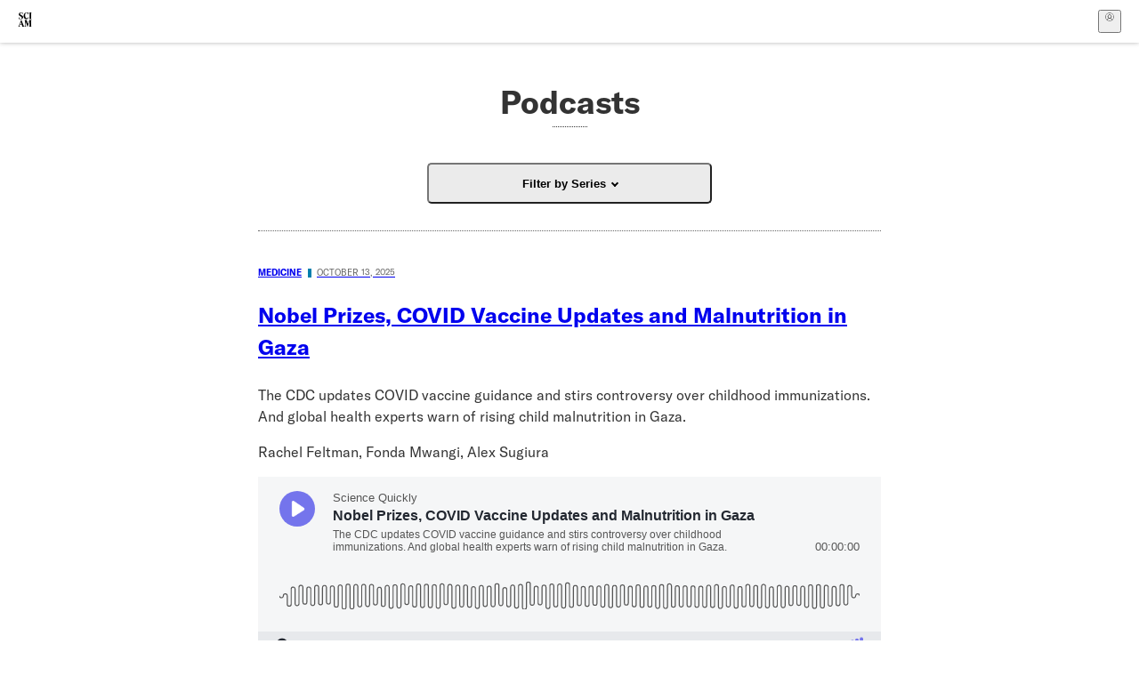

--- FILE ---
content_type: text/html; charset=utf-8
request_url: https://www.scientificamerican.com/podcasts/?page=4
body_size: 18169
content:
<!doctype html>
<html lang="en">
  <head>
    <meta charset="utf-8" />
    <title>Podcasts | Scientific American</title>
    <link rel="canonical" href="https://www.scientificamerican.com/podcasts/">
    <meta name="theme-color" content="#fff"/>
    <meta name="robots" content="max-image-preview:standard"/>
    <link rel="image_src" src="https://www.scientificamerican.com/static/sciam-mark.jpg">
    <meta property="og:url" content="https://www.scientificamerican.com/podcasts/"/>
    <meta property="og:image" content="https://www.scientificamerican.com/static/sciam-mark.jpg"/>
    <meta name="twitter:image" content="https://www.scientificamerican.com/static/sciam-mark.jpg"/>
    <meta name="description" content="Be informed and entertained with original podcasts by Scientific American"/>
    <meta property="og:site_name" content="Scientific American"/>
    <meta property="og:locale" content="en_US"/>
    <meta name="twitter:site" content="@sciam"/>
    <meta name="twitter:domain" content="scientificamerican.com"/>
    <meta name="twitter:card" content="summary_large_image"/>
    <meta property="og:image:alt" content="Scientific American Logo"/>
    <meta name="twitter:image:alt" content="Scientific American Logo"/>
    <meta name="viewport" content="width=device-width, initial-scale=1.0" />
    <link rel="icon shortcut" href="/static/favicon.ico" />
    <link
      rel="alternate"
      type="application/rss+xml"
      title="RSS"
      href="https://www.scientificamerican.com/platform/syndication/rss/"
    />
    <script data-layer="critical">;performance.mark('app-load-start');((d,ael,dcl,unl,cxl,log,onunl)=>{log('[readyState]',d.readyState);d[ael]('readystatechange',()=>log('[readyState]',d.readyState));d[ael](dcl,()=>log(dcl));d[ael](unl,onunl);window.onload=()=>{d.removeEventListener(unl,onunl);log('windowloaded')};})(document,'addEventListener','DOMContentLoaded','beforeunload','cancelled',(...msg)=>console.log('[dev]',...msg),()=>{window[cxl]=true;log(cxl)});((l,pii) => {if (pii.some(p => l.search.includes(p+"="))) {window.initSearch = l.search;const anon = new URLSearchParams(l.search);pii.forEach(p => anon.delete(p));history.replaceState({}, "", l.pathname + "?" + anon);}
})(location, ["email", "magic_link", "token", "code", "state"]);</script>
    <script type="module" crossorigin src="/static/bundle.BK67io-6.js"></script>
    <link rel="modulepreload" crossorigin href="/static/chunks/preload-helper-MnokBkrb.js">
    <link rel="modulepreload" crossorigin href="/static/chunks/vendor-react-B-Vyd1x7.js">
    <link rel="modulepreload" crossorigin href="/static/chunks/sciam-F0lYLd9n.js">
    <link rel="modulepreload" crossorigin href="/static/chunks/use-auth-Bv0QkuY6.js">
    <link rel="modulepreload" crossorigin href="/static/chunks/datalayer-BUxHYK4X.js">
    <link rel="modulepreload" crossorigin href="/static/chunks/use-user-DgtGmJBQ.js">
    <link rel="modulepreload" crossorigin href="/static/chunks/storage-1WketebU.js">
    <link rel="modulepreload" crossorigin href="/static/chunks/use-chargebee-B3HVPlhv.js">
    <link rel="modulepreload" crossorigin href="/static/chunks/use-plan-B3HE6M6J.js">
    <link rel="modulepreload" crossorigin href="/static/chunks/use-cart-Xi_3pD9A.js">
    <link rel="modulepreload" crossorigin href="/static/chunks/tally-BPkw6UlL.js">
    <link rel="modulepreload" crossorigin href="/static/chunks/use-consent-frcpGqwf.js">
    <link rel="modulepreload" crossorigin href="/static/chunks/use-count-DCxKDE24.js">
    <link rel="modulepreload" crossorigin href="/static/chunks/provider-1zT_Y5lD.js">
    <link rel="modulepreload" crossorigin href="/static/chunks/useOverlay-D-ocqjaO.js">
    <link rel="modulepreload" crossorigin href="/static/chunks/gtm-jFHQ3j6T.js">
    <link rel="stylesheet" crossorigin href="/static/assets/bundle-CqsJjkVt.css">
    
    <link rel="stylesheet" href="/static/assets/podcast-DG6uEq0d.css">
    <link rel="stylesheet" href="/static/assets/ExploreTopics-BfzsiatO.css">
    <link rel="stylesheet" href="/static/assets/Header-CRsy5hbB.css">
    <link rel="stylesheet" href="/static/assets/Pagination-TGV8zjfR.css">
    <link rel="stylesheet" href="/static/assets/DefaultLayout-DEYi769u.css">
    <link rel="stylesheet" href="/static/assets/C52LWZEX.css">
    <link rel="stylesheet" href="/static/assets/Kicker-BuYKkL60.css">
    <link rel="stylesheet" href="/static/assets/images--Rm_Dt2j.css">
    <link rel="stylesheet" href="/static/assets/Header-CrA2yIJ8.css">
    <link rel="stylesheet" href="/static/assets/ArticleDisplay-CkAgyHRP.css">
    <link rel="stylesheet" href="/static/assets/PodcastList-BYhTx-Bw.css">
    <link rel="modulepreload" href="/static/podcast.Bu8I-0hk.js" crossorigin fetchpriority="auto">
    <link rel="preload" href="https://www.googletagmanager.com/gtm.js?id=GTM-5FLM662" as="script" fetchpriority="auto">
    <link rel="preload" href="https://www.scientificamerican.com/sciads/sciads.js" as="script" fetchpriority="auto">
  </head>
  <body>
    <div id="app"><header class="headerContainer-0tiux" role="banner"><a href="#main" id="skipToMain" class="skiptocontent sr-only-focusable sr-only">Skip to main content</a><div class="header-cCAfM flex-8QhDt"><div class="left-uYWbO flex-8QhDt"><a href="/" aria-label="Scientific American" class="logoLink-4-cIk"><span class="sr-only">Scientific American</span><svg width="1em" height="1em" viewBox="0 0 120.79 128.39" fill="currentColor" role="img" aria-label="Scientific American"><path d="M7.98 58.19c2.3 0 5.24 3.18 14.53 3.18 13.66 0 21.75-8.57 21.75-17.86 0-7.86-3.73-12.94-11.43-17.23l-9.37-5.24c-4.05-2.3-7.46-5.32-7.46-9.92 0-4.92 3.73-7.7 9.69-7.7s11.35 4.21 13.02 13.26h1.98V.95h-1.83c-.16 1.43-.87 2.06-1.75 2.06-2.06 0-4.53-2.94-12.62-2.94C13.85.08 5.12 6.51 5.12 16.35c0 7.3 3.26 11.83 9.77 15.56l9.61 5.48c5.48 3.18 7.7 6.19 7.7 10.72 0 5.64-3.18 9.77-10.64 9.77-9.29 0-13.58-5.08-15.32-16.2H4.1V60.5h1.98c.16-1.67.95-2.3 1.91-2.3Zm65.97 3.26c11.11-.03 19.13-8.81 20.4-20.72l-2.22-.64c-2.54 8.26-7.22 12.46-13.97 12.46-12.23 0-16.04-14.93-16.04-27.87 0-15.56 6.11-21.28 14.13-21.28 5.72 0 11.83 5.72 14.45 16.59h2.06V.95h-1.91c-.16 1.27-.87 2.06-2.14 2.06-1.91 0-5.72-3.02-11.83-3.02-14.85 0-28.66 12.07-28.66 32.39 0 17.39 10.96 29.1 25.72 29.06Zm14.53 42.72L76.49 68.84H56.24v1.75c3.33.16 4.76.95 4.76 5.95v42c0 6.03-1.67 8.1-5.32 8.1-2.54 0-4.53-1.91-6.51-6.91L29.11 68.12h-2.7L6.35 119.89c-2.17 5.72-4.3 6.75-6.35 6.75v1.75h18.02v-1.75c-5.8-.24-8.65-2.7-5.8-10.48l2.05-5.4h17.88l3.45 8.97c2.3 5.72.64 6.91-3.73 6.91v1.75h39.62v-1.75c-4.13 0-6.27-1.19-6.27-8.02l.48-42.08 17.07 51.29h2.14l17.63-51.05v43.9c0 5.48-1.75 5.95-5.08 5.95v1.75h23.34v-1.75c-3.33 0-4.76-.48-4.76-5.95V76.54c0-5.56 1.43-5.95 4.76-5.95v-1.75h-19.85l-12.46 35.33Zm-72.88 3.1 7.56-19.85 7.63 19.85H15.6ZM120.79 2.7V.95h-23.1V2.7c3.33 0 4.84.32 4.84 5.95v44.14c0 5.48-1.51 5.95-4.84 5.95v1.75h23.1v-1.75c-3.33 0-4.76-.48-4.76-5.95V8.65c0-5.64 1.43-5.95 4.76-5.95Z"></path></svg></a></div><div class="center-ZN-Wa flex-8QhDt"></div><div class="right-W53pL flex-8QhDt"><button type="button" id="radix-:R5t:" aria-haspopup="menu" aria-expanded="false" data-state="closed" class="trigger-kKYcM" aria-label="User Menu"><div class="dropdownIconContainer--yKdJ"><svg width="1em" height="1em" viewBox="0 0 472 472" fill="currentColor" role="img" aria-label="User" class="dropdownIcon-lOe-h profileIconImg-p2hpy"><path d="M403 69a235 235 0 0 0-334 0 235 235 0 0 0 0 334 235 235 0 0 0 334 0 235 235 0 0 0 0-334ZM118 412a122 122 0 0 1 237 0 211 211 0 0 1-237 0Zm41-197a77 77 0 1 1 155 0 77 77 0 0 1-155 0Zm216 181c-14-43-48-77-91-92a101 101 0 1 0-96 0c-43 15-77 49-91 92a212 212 0 1 1 278 0Z"></path></svg><div class="dropdownIcon-lOe-h initials-76MAg"><span style="position:relative"></span></div></div></button></div></div></header><main class="main-kSL-E"><div class="articleListHeader-DA1R2 centerHeader-iZDWw" data-testid="list-page-header-element"><h1 class="title-LsdLO centerHeader-iZDWw" data-testid="list-page-header-element">Podcasts</h1><div class="description-ytPhb" data-testid="list-page-header-element"></div></div><button class="exploreTopicsBtn-mO5BV baseBtn-ZNLef grayBtn--6SBS exploreTopicsBtnCentered-fZyF7"><span class="exploreTopicsTxt-dhdFH">Filter by Series</span><ul class="exploreTopicsWrap-w44vP"><li><a href="/podcast/science-quickly" class="exploreTopicLink-boqfX">Science Quickly</a></li><li><a href="/podcast/science-talk/" class="exploreTopicLink-boqfX">Uncertain</a></li></ul></button><div class="podcastDivider-sk6fi"></div><div class="podcastList-O01yD"><article class="article-JsyY6 articleListItem-EN-Ti item-NF5qX podcastDisplay-Axcn8"><a class="articleLink-07Y6d" href="/podcast/episode/2025-nobel-prize-winners-in-medicine-physics-and-chemistry-explained/" data-testid="article-link"><div class="kickerContainer-xxcUf"><div class="kicker-gj-HI">Medicine<span class="kickerSpacer-Y-dK-"></span><span class="kickerMeta-Cu-h7">October 13, 2025</span></div></div><h2 class="articleTitle-0Zl5R underlineLink-3mMGW"><p>Nobel Prizes, COVID Vaccine Updates and Malnutrition in Gaza</p></h2></a><section class="articleInfo-T-AY1"><div class="dek-AJws8"><p>The CDC updates COVID vaccine guidance and stirs controversy over childhood immunizations. And global health experts warn of rising child malnutrition in Gaza.</p></div><p class="authors-Q64gH">Rachel Feltman, Fonda Mwangi, Alex Sugiura</p></section><div class="articleFooter-ATVgQ"><a name="playerAnchor" id="playerAnchor"></a><iframe frameBorder="0" height="200" scrolling="no" loading="lazy" src="https://playlist.megaphone.fm/?e=SAM1157841576&amp;light=true&amp;artwork=false" width="100%" aria-label="Player for podcast titled: Nobel Prizes, COVID Vaccine Updates and Malnutrition in Gaza"></iframe></div></article><article class="article-JsyY6 articleListItem-EN-Ti item-NF5qX podcastDisplay-Axcn8"><a class="articleLink-07Y6d" href="/podcast/episode/inside-the-medical-challenges-of-presidential-health-care/" data-testid="article-link"><div class="kickerContainer-xxcUf"><div class="kicker-gj-HI">Medicine<span class="kickerSpacer-Y-dK-"></span><span class="kickerMeta-Cu-h7">October 10, 2025</span></div></div><h2 class="articleTitle-0Zl5R underlineLink-3mMGW"><p>What It&rsquo;s like to Be the President&rsquo;s Doctor</p></h2></a><section class="articleInfo-T-AY1"><div class="dek-AJws8"><p>A former White House physician reveals the medical realities of caring for the president of the U.S.</p></div><p class="authors-Q64gH">Lauren J. Young, Rachel Feltman, Fonda Mwangi, Alex Sugiura</p></section><div class="articleFooter-ATVgQ"><a name="playerAnchor" id="playerAnchor"></a><iframe frameBorder="0" height="200" scrolling="no" loading="lazy" src="https://playlist.megaphone.fm/?e=SAM3298069421&amp;light=true&amp;artwork=false" width="100%" aria-label="Player for podcast titled: What It’s like to Be the President’s Doctor"></iframe></div></article><div class="breakoutContainer-UppO6"><gpt-ad class="ad-Xtmn1" unitpath="injector" style="--margin:0.25rem 0 1.25rem" id-format="gpt-unit-{}" sizes-from-0="320x450,300x250,300x50,320x50,fluid" sizes-from-745="320x450,728x90,300x250,fluid" sizes-from-1000="970x350,970x250,970x90,728x90,300x250,fluid"></gpt-ad></div><article class="article-JsyY6 articleListItem-EN-Ti item-NF5qX podcastDisplay-Axcn8"><a class="articleLink-07Y6d" href="/podcast/episode/astronaut-chris-hadfield-explores-cold-war-geopolitics-in-new-novel/" data-testid="article-link"><div class="kickerContainer-xxcUf"><div class="kicker-gj-HI">Books<span class="kickerSpacer-Y-dK-"></span><span class="kickerMeta-Cu-h7">October 8, 2025</span></div></div><h2 class="articleTitle-0Zl5R underlineLink-3mMGW"><p>Chris Hadfield Imagines a Suspenseful Twist on Cold War History in His New Book</p></h2></a><section class="articleInfo-T-AY1"><div class="dek-AJws8"><p>Astronaut-turned-author Chris Hadfield discusses his new thriller <i>Final Orbit</i>, which weaves real cold war history, space race geopolitics and firsthand experience into a gripping work of fiction.</p></div><p class="authors-Q64gH">Rachel Feltman, Kylie Murphy, Fonda Mwangi, Alex Sugiura</p></section><div class="articleFooter-ATVgQ"><a name="playerAnchor" id="playerAnchor"></a><iframe frameBorder="0" height="200" scrolling="no" loading="lazy" src="https://playlist.megaphone.fm/?e=SAM4572143221&amp;light=true&amp;artwork=false" width="100%" aria-label="Player for podcast titled: Chris Hadfield Imagines a Suspenseful Twist on Cold War History in His New Book"></iframe></div></article><article class="article-JsyY6 articleListItem-EN-Ti item-NF5qX podcastDisplay-Axcn8"><a class="articleLink-07Y6d" href="/podcast/episode/saturns-moon-enceladus-may-harbor-life-study-finds-complex-organic-molecules/" data-testid="article-link"><div class="kickerContainer-xxcUf"><div class="kicker-gj-HI">Space &amp; Physics<span class="kickerSpacer-Y-dK-"></span><span class="kickerMeta-Cu-h7">October 6, 2025</span></div></div><h2 class="articleTitle-0Zl5R underlineLink-3mMGW"><p>Enceladus&rsquo;s Alien Ocean, Ancient Fungi and the Flavor of Influenza</p></h2></a><section class="articleInfo-T-AY1"><div class="dek-AJws8"><p>Saturn&rsquo;s moon Enceladus shows signs of life-supporting chemistry, fungi may have shaped Earth before plants, and repeat COVID infections raise long-term health risks for kids.</p></div><p class="authors-Q64gH">Rachel Feltman, Fonda Mwangi, Jeffery DelViscio, Alex Sugiura</p></section><div class="articleFooter-ATVgQ"><a name="playerAnchor" id="playerAnchor"></a><iframe frameBorder="0" height="200" scrolling="no" loading="lazy" src="https://playlist.megaphone.fm/?e=SAM3476385381&amp;light=true&amp;artwork=false" width="100%" aria-label="Player for podcast titled: Enceladus’s Alien Ocean, Ancient Fungi and the Flavor of Influenza"></iframe></div></article><article class="article-JsyY6 articleListItem-EN-Ti item-NF5qX podcastDisplay-Axcn8"><a class="articleLink-07Y6d" href="/podcast/episode/an-anechoic-chamber-at-nokia-bell-labs-reveals-the-hidden-sounds-of-your/" data-testid="article-link"><div class="kickerContainer-xxcUf"><div class="kicker-gj-HI">Technology<span class="kickerSpacer-Y-dK-"></span><span class="kickerMeta-Cu-h7">October 3, 2025</span></div></div><h2 class="articleTitle-0Zl5R underlineLink-3mMGW"><p>Go Inside a Room That Lets You Hear Your Nervous System</p></h2></a><section class="articleInfo-T-AY1"><div class="dek-AJws8"><p>Step into a room so quiet you can hear your own heartbeat&mdash;and your nervous system.</p></div><p class="authors-Q64gH">Rachel Feltman, Jeffery DelViscio, Kelso Harper, Fonda Mwangi, Naeem Amarsy</p></section><div class="articleFooter-ATVgQ"><a name="playerAnchor" id="playerAnchor"></a><iframe frameBorder="0" height="200" scrolling="no" loading="lazy" src="https://playlist.megaphone.fm/?e=SAM5250881494&amp;light=true&amp;artwork=false" width="100%" aria-label="Player for podcast titled: Go Inside a Room That Lets You Hear Your Nervous System"></iframe></div></article><div class="breakoutContainer-UppO6"><gpt-ad class="ad-Xtmn1" unitpath="injector" style="--margin:0.25rem 0 1.25rem" id-format="gpt-unit-{}" sizes-from-0="320x450,300x250,300x50,320x50,fluid" sizes-from-745="320x450,728x90,300x250,fluid" sizes-from-1000="970x350,970x250,970x90,728x90,300x250,fluid"></gpt-ad></div><article class="article-JsyY6 articleListItem-EN-Ti item-NF5qX podcastDisplay-Axcn8"><a class="articleLink-07Y6d" href="/podcast/episode/demetre-daskalakis-on-rfk-jr-vaccine-schedule-changes-and-cdcs-future/" data-testid="article-link"><div class="kickerContainer-xxcUf"><div class="kicker-gj-HI">Public Health<span class="kickerSpacer-Y-dK-"></span><span class="kickerMeta-Cu-h7">October 1, 2025</span></div></div><h2 class="articleTitle-0Zl5R underlineLink-3mMGW"><p>Why Top CDC Experts Are Resigning, and What It Means for Public Health</p></h2></a><section class="articleInfo-T-AY1"><div class="dek-AJws8"><p>The former director of a CDC center reveals how political ideology is undermining science, threatening vaccine policy and endangering public health across the U.S.</p></div><p class="authors-Q64gH">Rachel Feltman, Fonda Mwangi, Alex Sugiura</p></section><div class="articleFooter-ATVgQ"><a name="playerAnchor" id="playerAnchor"></a><iframe frameBorder="0" height="200" scrolling="no" loading="lazy" src="https://playlist.megaphone.fm/?e=SAM1308745128&amp;light=true&amp;artwork=false" width="100%" aria-label="Player for podcast titled: Why Top CDC Experts Are Resigning, and What It Means for Public Health"></iframe></div></article><article class="article-JsyY6 articleListItem-EN-Ti item-NF5qX podcastDisplay-Axcn8"><a class="articleLink-07Y6d" href="/podcast/episode/endangered-sharks-caught-in-rare-mating-ritual-beneath-the-waves/" data-testid="article-link"><div class="kickerContainer-xxcUf"><div class="kicker-gj-HI">Autism<span class="kickerSpacer-Y-dK-"></span><span class="kickerMeta-Cu-h7">September 29, 2025</span></div></div><h2 class="articleTitle-0Zl5R underlineLink-3mMGW"><p>Trump&rsquo;s Tylenol Claim Sparks FDA Action&mdash;But What Does the Research Say?</p></h2></a><section class="articleInfo-T-AY1"><div class="dek-AJws8"><p>The Food and Drug Administration plans to update the safety label for acetaminophen products, and the strongest storm on Earth this year struck several countries in East and Southeast Asia.</p></div><p class="authors-Q64gH">Rachel Feltman, Allison Parshall, Fonda Mwangi, Alex Sugiura</p></section><div class="articleFooter-ATVgQ"><a name="playerAnchor" id="playerAnchor"></a><iframe frameBorder="0" height="200" scrolling="no" loading="lazy" src="https://playlist.megaphone.fm/?e=SAM8567653518&amp;light=true&amp;artwork=false" width="100%" aria-label="Player for podcast titled: Trump’s Tylenol Claim Sparks FDA Action—But What Does the Research Say?"></iframe></div></article><article class="article-JsyY6 articleListItem-EN-Ti item-NF5qX podcastDisplay-Axcn8"><a class="articleLink-07Y6d" href="/podcast/episode/neuroscience-and-art-collide-in-a-posthumous-composition-by-alvin-lucier-in/" data-testid="article-link"><div class="kickerContainer-xxcUf"><div class="kicker-gj-HI">Music<span class="kickerSpacer-Y-dK-"></span><span class="kickerMeta-Cu-h7">September 26, 2025</span></div></div><h2 class="articleTitle-0Zl5R underlineLink-3mMGW"><p>A Composer&rsquo;s &lsquo;Brain&rsquo; Makes Music Years after His Death</p></h2></a><section class="articleInfo-T-AY1"><div class="dek-AJws8"><p>A museum exhibit in Australia lets visitors hear music generated by brain cells derived from the blood of a dead composer.</p></div><p class="authors-Q64gH">Allison Parshall, Rachel Feltman, Fonda Mwangi, Alex Sugiura</p></section><div class="articleFooter-ATVgQ"><a name="playerAnchor" id="playerAnchor"></a><iframe frameBorder="0" height="200" scrolling="no" loading="lazy" src="https://playlist.megaphone.fm/?e=SAM1673659105&amp;light=true&amp;artwork=false" width="100%" aria-label="Player for podcast titled: A Composer’s ‘Brain’ Makes Music Years after His Death"></iframe></div></article><div class="breakoutContainer-UppO6"><gpt-ad class="ad-Xtmn1" unitpath="injector" style="--margin:0.25rem 0 1.25rem" id-format="gpt-unit-{}" sizes-from-0="320x450,300x250,300x50,320x50,fluid" sizes-from-745="320x450,728x90,300x250,fluid" sizes-from-1000="970x350,970x250,970x90,728x90,300x250,fluid"></gpt-ad></div><article class="article-JsyY6 articleListItem-EN-Ti item-NF5qX podcastDisplay-Axcn8"><a class="articleLink-07Y6d" href="/podcast/episode/mary-roachs-new-book-replaceable-you-explores-challenges-in-replacing-body/" data-testid="article-link"><div class="kickerContainer-xxcUf"><div class="kicker-gj-HI">Technology<span class="kickerSpacer-Y-dK-"></span><span class="kickerMeta-Cu-h7">September 24, 2025</span></div></div><h2 class="articleTitle-0Zl5R underlineLink-3mMGW"><p>Replaceable You: Adventures in Human Anatomy with Mary Roach</p></h2></a><section class="articleInfo-T-AY1"><div class="dek-AJws8"><p>Mary Roach unpacks the millennia-long effort to replace failing body parts&mdash;and the reasons that modern medicine still struggles to match the original designs.</p></div><p class="authors-Q64gH">Rachel Feltman, Jeffery DelViscio, Fonda Mwangi</p></section><div class="articleFooter-ATVgQ"><a name="playerAnchor" id="playerAnchor"></a><iframe frameBorder="0" height="200" scrolling="no" loading="lazy" src="https://playlist.megaphone.fm/?e=SAM4448774701&amp;light=true&amp;artwork=false" width="100%" aria-label="Player for podcast titled: Replaceable You: Adventures in Human Anatomy with Mary Roach"></iframe></div></article><article class="article-JsyY6 articleListItem-EN-Ti item-NF5qX podcastDisplay-Axcn8"><a class="articleLink-07Y6d" href="/podcast/episode/vaccine-panel-overhaul-head-trauma-in-sports-and-strange-reproduction-in/" data-testid="article-link"><div class="kickerContainer-xxcUf"><div class="kicker-gj-HI">Public Health<span class="kickerSpacer-Y-dK-"></span><span class="kickerMeta-Cu-h7">September 22, 2025</span></div></div><h2 class="articleTitle-0Zl5R underlineLink-3mMGW"><p>Vaccine Policy Shift, Brain Changes in Athletes and Ants That Harness Another Species&rsquo; DNA</p></h2></a><section class="articleInfo-T-AY1"><div class="dek-AJws8"><p>A revamped CDC advisory committee faces vaccine debates, studies reveal brain changes in athletes, and climate change drives deadly heat waves across Europe.</p></div><p class="authors-Q64gH">Rachel Feltman, Lauren J. Young, Fonda Mwangi, Alex Sugiura</p></section><div class="articleFooter-ATVgQ"><a name="playerAnchor" id="playerAnchor"></a><iframe frameBorder="0" height="200" scrolling="no" loading="lazy" src="https://playlist.megaphone.fm/?e=SAM6000248185&amp;light=true&amp;artwork=false" width="100%" aria-label="Player for podcast titled: Vaccine Policy Shift, Brain Changes in Athletes and Ants That Harness Another Species’ DNA"></iframe></div></article><article class="article-JsyY6 articleListItem-EN-Ti item-NF5qX podcastDisplay-Axcn8"><a class="articleLink-07Y6d" href="/podcast/episode/etymology-nerd-adam-aleksic-on-how-internet-culture-is-transforming-the-way/" data-testid="article-link"><div class="kickerContainer-xxcUf"><div class="kicker-gj-HI">Social Sciences<span class="kickerSpacer-Y-dK-"></span><span class="kickerMeta-Cu-h7">September 19, 2025</span></div></div><h2 class="articleTitle-0Zl5R underlineLink-3mMGW"><p>The Linguistic Science behind Viral Social Media Slang</p></h2></a><section class="articleInfo-T-AY1"><div class="dek-AJws8"><p>Linguist Adam Aleksic explains how viral slang and algorithm-driven speech aren&rsquo;t destroying language&ndash;&ndash;they&rsquo;re accelerating its natural evolution.</p></div><p class="authors-Q64gH">Rachel Feltman, Allison Parshall, Jeffery DelViscio</p></section><div class="articleFooter-ATVgQ"><a name="playerAnchor" id="playerAnchor"></a><iframe frameBorder="0" height="200" scrolling="no" loading="lazy" src="https://playlist.megaphone.fm/?e=SAM5647127341&amp;light=true&amp;artwork=false" width="100%" aria-label="Player for podcast titled: The Linguistic Science behind Viral Social Media Slang"></iframe></div></article><div class="breakoutContainer-UppO6"><gpt-ad class="ad-Xtmn1" unitpath="injector" style="--margin:0.25rem 0 1.25rem" id-format="gpt-unit-{}" sizes-from-0="320x450,300x250,300x50,320x50,fluid" sizes-from-745="320x450,728x90,300x250,fluid" sizes-from-1000="970x350,970x250,970x90,728x90,300x250,fluid"></gpt-ad></div><article class="article-JsyY6 articleListItem-EN-Ti item-NF5qX podcastDisplay-Axcn8"><a class="articleLink-07Y6d" href="/podcast/episode/new-research-shows-gut-cells-communicate-directly-with-the-brain/" data-testid="article-link"><div class="kickerContainer-xxcUf"><div class="kicker-gj-HI">Microbiome<span class="kickerSpacer-Y-dK-"></span><span class="kickerMeta-Cu-h7">September 17, 2025</span></div></div><h2 class="articleTitle-0Zl5R underlineLink-3mMGW"><p>Can Your Microbiome Affect Your Mood?</p></h2></a><section class="articleInfo-T-AY1"><div class="dek-AJws8"><p>Scientists are uncovering how your gut might be shaping your thoughts, feelings and cravings.</p></div><p class="authors-Q64gH">Rachel Feltman, Fonda Mwangi, Alex Sugiura</p></section><div class="articleFooter-ATVgQ"><a name="playerAnchor" id="playerAnchor"></a><iframe frameBorder="0" height="200" scrolling="no" loading="lazy" src="https://playlist.megaphone.fm/?e=SAM1892009032&amp;light=true&amp;artwork=false" width="100%" aria-label="Player for podcast titled: Can Your Microbiome Affect Your Mood?"></iframe></div></article></div><div class="paginationContainer-o3rcu"><a class="paginationButton-4XD6V" href="?page=3">Previous</a><a class="paginationButton-4XD6V" href="?page=5">Next</a></div></main><div role="complementary" class="footerSubscribe-QtEdJ"><div class="footerFlexContainer-VhvVp footerContainer-d7pL1"><div class="footerLinks-NdlYP"><p class="footerText-Qzk9H">Subscribe to <i>Scientific American</i> to learn and share the most exciting discoveries, innovations and ideas shaping our world today.</p><a class="footerLink-TJEe5" href="/getsciam/">Subscription Plans</a><a class="footerLink-TJEe5" href="/getsciam/gift/">Give a Gift Subscription</a></div></div></div><footer class="footer-0q8By"><div class="grid-ooCFg footerContainer-d7pL1"><div><ul><li class="footerSmallLink-iIemO"><b>Explore SciAm</b></li><li><a class="footerSmallLink-iIemO" href="/latest-issue/">Latest Issue</a></li><li><a class="footerSmallLink-iIemO" href="/">News</a></li><li><a class="footerSmallLink-iIemO" href="/opinion/">Opinion</a></li><li><a class="footerSmallLink-iIemO" href="/newsletters/">Newsletters</a></li><li><a class="footerSmallLink-iIemO" href="/podcasts/">Podcasts</a></li><li><a class="footerSmallLink-iIemO" href="/games/">Games</a></li><li><a class="footerSmallLink-iIemO" href="/travel/">Travel</a></li></ul></div><div><ul class="footer-links"><li class="footerSmallLink-iIemO footerLinkHeader-tJbSC"><b>Company</b></li><li><a class="footerSmallLink-iIemO" href="/page/about-scientific-american/">About</a></li><li><a class="footerSmallLink-iIemO" href="/pressroom/">Press Room</a></li><li><a class="footerSmallLink-iIemO" href="/page/frequently-asked-questions/subscriptions-products/">FAQs</a></li><li><a class="footerSmallLink-iIemO" href="/page/contact-us/customer-service/">Contact Us</a></li><li><a class="footerSmallLink-iIemO" href="/standards-and-ethics/">Standards &amp; Ethics</a></li><li><a class="footerSmallLink-iIemO" href="/page/international/">International Editions</a></li><li><a class="footerSmallLink-iIemO" href="/mediakit/">Advertise</a></li></ul></div><div><ul class="footer-links"><li class="footerSmallLink-iIemO footerLinkHeader-tJbSC"><b>More</b></li><li><a class="footerSmallLink-iIemO" href="/accessibility-statement/">Accessibility</a></li><li><a class="footerSmallLink-iIemO" href="/page/terms-of-use/">Terms of Use</a></li><li><a class="footerSmallLink-iIemO" href="/page/privacy-policy/">Privacy Policy</a></li><li><a class="footerSmallLink-iIemO" href="/page/us-state-privacy-rights/">US State Privacy Rights</a></li><li><a class="footerSmallLink-iIemO" href="#" data-cc-action="preferences">Use of cookies/Do not sell my data</a></li><li><a class="footerSmallLink-iIemO" href="/page/return-refund-policy/">Return &amp; Refund Policy</a></li></ul></div></div><div class="footerContainer-d7pL1"><div class="footerCopyright-PXhIs"><p>Scientific American is part of Springer Nature, which owns or has commercial relations with thousands of scientific publications (many of them can be found at www.springernature.com/us). Scientific American maintains a strict policy of editorial independence in reporting developments in science to our readers.</p><p>© 2025 SCIENTIFIC AMERICAN, A DIVISION OF SPRINGER NATURE AMERICA, INC.<br/>ALL RIGHTS RESERVED.</p></div><p class="footerSocialMedia-JNmzI"><span class="footerLogo-4M9Sa"><svg width="75px" height="75px" viewBox="0 0 120.79 128.39" fill="currentColor" role="img" aria-label="Scientific American"><path d="M7.98 58.19c2.3 0 5.24 3.18 14.53 3.18 13.66 0 21.75-8.57 21.75-17.86 0-7.86-3.73-12.94-11.43-17.23l-9.37-5.24c-4.05-2.3-7.46-5.32-7.46-9.92 0-4.92 3.73-7.7 9.69-7.7s11.35 4.21 13.02 13.26h1.98V.95h-1.83c-.16 1.43-.87 2.06-1.75 2.06-2.06 0-4.53-2.94-12.62-2.94C13.85.08 5.12 6.51 5.12 16.35c0 7.3 3.26 11.83 9.77 15.56l9.61 5.48c5.48 3.18 7.7 6.19 7.7 10.72 0 5.64-3.18 9.77-10.64 9.77-9.29 0-13.58-5.08-15.32-16.2H4.1V60.5h1.98c.16-1.67.95-2.3 1.91-2.3Zm65.97 3.26c11.11-.03 19.13-8.81 20.4-20.72l-2.22-.64c-2.54 8.26-7.22 12.46-13.97 12.46-12.23 0-16.04-14.93-16.04-27.87 0-15.56 6.11-21.28 14.13-21.28 5.72 0 11.83 5.72 14.45 16.59h2.06V.95h-1.91c-.16 1.27-.87 2.06-2.14 2.06-1.91 0-5.72-3.02-11.83-3.02-14.85 0-28.66 12.07-28.66 32.39 0 17.39 10.96 29.1 25.72 29.06Zm14.53 42.72L76.49 68.84H56.24v1.75c3.33.16 4.76.95 4.76 5.95v42c0 6.03-1.67 8.1-5.32 8.1-2.54 0-4.53-1.91-6.51-6.91L29.11 68.12h-2.7L6.35 119.89c-2.17 5.72-4.3 6.75-6.35 6.75v1.75h18.02v-1.75c-5.8-.24-8.65-2.7-5.8-10.48l2.05-5.4h17.88l3.45 8.97c2.3 5.72.64 6.91-3.73 6.91v1.75h39.62v-1.75c-4.13 0-6.27-1.19-6.27-8.02l.48-42.08 17.07 51.29h2.14l17.63-51.05v43.9c0 5.48-1.75 5.95-5.08 5.95v1.75h23.34v-1.75c-3.33 0-4.76-.48-4.76-5.95V76.54c0-5.56 1.43-5.95 4.76-5.95v-1.75h-19.85l-12.46 35.33Zm-72.88 3.1 7.56-19.85 7.63 19.85H15.6ZM120.79 2.7V.95h-23.1V2.7c3.33 0 4.84.32 4.84 5.95v44.14c0 5.48-1.51 5.95-4.84 5.95v1.75h23.1v-1.75c-3.33 0-4.76-.48-4.76-5.95V8.65c0-5.64 1.43-5.95 4.76-5.95Z"></path></svg></span><a href="https://www.facebook.com/ScientificAmerican" target="_blank" alt="Facebook link" title="Facebook"><svg class="footerSocialIcon-jED2v" xmlns="http://www.w3.org/2000/svg" viewBox="0 0 320 512"><path d="M279.14 288l14.22-92.66h-88.91v-60.13c0-25.35 12.42-50.06 52.24-50.06h40.42V6.26S260.43 0 225.36 0c-73.22 0-121.08 44.38-121.08 124.72v70.62H22.89V288h81.39v224h100.17V288z"></path></svg></a><a href="https://www.instagram.com/scientific_american/?hl=en" target="_blank" alt="Instagram link" title="Instagram"><svg class="footerSocialIcon-jED2v" xmlns="http://www.w3.org/2000/svg" viewBox="0 0 448 512"><path d="M224.1 141c-63.6 0-114.9 51.3-114.9 114.9s51.3 114.9 114.9 114.9S339 319.5 339 255.9 287.7 141 224.1 141zm0 189.6c-41.1 0-74.7-33.5-74.7-74.7s33.5-74.7 74.7-74.7 74.7 33.5 74.7 74.7-33.6 74.7-74.7 74.7zm146.4-194.3c0 14.9-12 26.8-26.8 26.8-14.9 0-26.8-12-26.8-26.8s12-26.8 26.8-26.8 26.8 12 26.8 26.8zm76.1 27.2c-1.7-35.9-9.9-67.7-36.2-93.9-26.2-26.2-58-34.4-93.9-36.2-37-2.1-147.9-2.1-184.9 0-35.8 1.7-67.6 9.9-93.9 36.1s-34.4 58-36.2 93.9c-2.1 37-2.1 147.9 0 184.9 1.7 35.9 9.9 67.7 36.2 93.9s58 34.4 93.9 36.2c37 2.1 147.9 2.1 184.9 0 35.9-1.7 67.7-9.9 93.9-36.2 26.2-26.2 34.4-58 36.2-93.9 2.1-37 2.1-147.8 0-184.8zM398.8 388c-7.8 19.6-22.9 34.7-42.6 42.6-29.5 11.7-99.5 9-132.1 9s-102.7 2.6-132.1-9c-19.6-7.8-34.7-22.9-42.6-42.6-11.7-29.5-9-99.5-9-132.1s-2.6-102.7 9-132.1c7.8-19.6 22.9-34.7 42.6-42.6 29.5-11.7 99.5-9 132.1-9s102.7-2.6 132.1 9c19.6 7.8 34.7 22.9 42.6 42.6 11.7 29.5 9 99.5 9 132.1s2.7 102.7-9 132.1z"></path></svg></a><a href="https://www.linkedin.com/company/scientific-american" target="_blank" alt="LinkedIn link" title="LinkedIn"><svg class="footerSocialIcon-jED2v" xmlns="http://www.w3.org/2000/svg" viewBox="0 0 24 24"><path d="M22.23 0H1.77C.8 0 0 .77 0 1.72v20.56C0 23.23.8 24 1.77 24h20.46c.98 0 1.77-.77 1.77-1.72V1.72C24 .77 23.2 0 22.23 0zM7.27 20.1H3.65V9.24h3.62V20.1zM5.47 7.76h-.03c-1.22 0-2-.83-2-1.87 0-1.06.8-1.87 2.05-1.87 1.24 0 2 .8 2.02 1.87 0 1.04-.78 1.87-2.05 1.87zM20.34 20.1h-3.63v-5.8c0-1.45-.52-2.45-1.83-2.45-1 0-1.6.67-1.87 1.32-.1.23-.11.55-.11.88v6.05H9.28s.05-9.82 0-10.84h3.63v1.54a3.6 3.6 0 0 1 3.26-1.8c2.39 0 4.18 1.56 4.18 4.89v6.21z"></path></svg></a><a href="https://www.tiktok.com/@scientificamerican" target="_blank" alt="TikTok link" title="TikTok"><svg class="footerSocialIcon-jED2v" xmlns="http://www.w3.org/2000/svg" viewBox="0 0 24 24"><path d="M22.5 9.84202C20.4357 9.84696 18.4221 9.20321 16.7435 8.00171V16.3813C16.7429 17.9333 16.2685 19.4482 15.3838 20.7233C14.499 21.9984 13.246 22.973 11.7923 23.5168C10.3387 24.0606 8.75362 24.1477 7.24914 23.7664C5.74466 23.3851 4.39245 22.5536 3.37333 21.383C2.3542 20.2125 1.71674 18.7587 1.54617 17.2161C1.3756 15.6735 1.68007 14.1156 2.41884 12.7507C3.15762 11.3858 4.2955 10.279 5.68034 9.57823C7.06517 8.87746 8.63095 8.61616 10.1683 8.82927V13.0439C9.4648 12.8227 8.70938 12.8293 8.0099 13.063C7.31041 13.2966 6.70265 13.7453 6.2734 14.345C5.84415 14.9446 5.61536 15.6646 5.6197 16.402C5.62404 17.1395 5.8613 17.8567 6.29759 18.4512C6.73387 19.0458 7.34688 19.4873 8.04906 19.7127C8.75125 19.9381 9.5067 19.9359 10.2075 19.7063C10.9084 19.4768 11.5188 19.0316 11.9515 18.4345C12.3843 17.8374 12.6173 17.1188 12.6173 16.3813V0H16.7435C16.7406 0.348435 16.7698 0.696395 16.8307 1.03948V1.03948C16.9741 1.80537 17.2722 2.53396 17.7068 3.18068C18.1415 3.8274 18.7035 4.37867 19.3585 4.80075C20.2903 5.41688 21.3829 5.74528 22.5 5.74505V9.84202Z"></path></svg></a><a href="https://www.youtube.com/user/SciAmerican" target="_blank" alt="YouTube link" title="YouTube"><svg class="footerSocialIcon-jED2v" xmlns="http://www.w3.org/2000/svg" viewBox="0 0 576 512"><path d="M549.655 124.083c-6.281-23.65-24.787-42.276-48.284-48.597C458.781 64 288 64 288 64S117.22 64 74.629 75.486c-23.497 6.322-42.003 24.947-48.284 48.597-11.412 42.867-11.412 132.305-11.412 132.305s0 89.438 11.412 132.305c6.281 23.65 24.787 41.5 48.284 47.821C117.22 448 288 448 288 448s170.78 0 213.371-11.486c23.497-6.321 42.003-24.171 48.284-47.821 11.412-42.867 11.412-132.305 11.412-132.305s0-89.438-11.412-132.305zm-317.51 213.508V175.185l142.739 81.205-142.739 81.201z"></path></svg></a><a href="https://www.reddit.com/r/ScientificAmerican/" target="_blank" alt="Reddit link" title="Reddit"><svg class="footerSocialIcon-jED2v" xmlns="http://www.w3.org/2000/svg" viewBox="0 0 24 24"><path d="M20,7c-0.724,0-1.43,0.2-2.048,0.573c-1.423-0.844-3.102-1.347-4.856-1.503c0.505-1.1,1.289-1.571,2.047-1.769	C15.479,5.287,16.401,6,17.5,6C18.881,6,20,4.881,20,3.5C20,2.119,18.881,1,17.5,1c-1.133,0-2.079,0.759-2.386,1.792	c-2.125,0.429-3.147,1.84-3.62,3.241C9.527,6.113,7.63,6.636,6.048,7.573C5.43,7.2,4.724,7,4,7c-2.206,0-4,1.794-4,4	c0,1.443,0.787,2.758,2.017,3.461C2.315,18.658,6.679,22,12,22s9.685-3.342,9.983-7.539C23.213,13.758,24,12.443,24,11	C24,8.794,22.206,7,20,7z M5.628,12.997C5.628,11.951,6.646,11,7.449,11c1.046,0,1.611,0.894,1.611,1.997	c0,1.868-0.768,1.997-1.716,1.997C6.094,14.994,5.628,14.355,5.628,12.997z M12,18.891c-2.018,0-3.654-1.711-3.654-2.514	c0-0.444,1.636-0.393,3.654-0.393s3.654-0.069,3.654,0.393C15.654,17.18,14.018,18.891,12,18.891z M16.656,14.994	c-0.948,0-1.716-0.129-1.716-1.997c0-1.103,0.565-1.997,1.611-1.997c0.803,0,1.821,0.951,1.821,1.997	C18.372,14.355,17.906,14.994,16.656,14.994z"></path></svg></a></p></div></footer></div>
    <script id="__ENV__">globalThis.import_meta_env=JSON.parse(`{"PUBLIC_AUTH0_APP":"prod","PUBLIC_CHARGEBEE_APP":"prod","SENTRY_RELEASE":"26f6e3bfc11fa64272cf7478ecd4c1d7e631e017","PUBLIC_SA_API_HOST":"https://www.scientificamerican.com","PUBLIC_CHECKOUTS":"next","PUBLIC_GIFTS":"1","PUBLIC_PAYWALLS":"1","PUBLIC_DISCUSSIONS":"1","SENTRY_ENVIRONMENT":"production","PUBLIC_SCIADS":"https://www.scientificamerican.com/sciads/sciads.js"}`)</script>
    <script id="__DATA__">window.__DATA__=JSON.parse(`{"initialData":{"meta":{"title":"Podcasts","canonicalUrl":"https://www.scientificamerican.com/podcasts/","tags":{"description":"Be informed and entertained with original podcasts by Scientific American"}},"dataLayerContent":{"content":{"articleDoi":"","authors":[],"authorsCategory":[],"canonicalUrl":"https://www.scientificamerican.com/podcasts/","categories":"","collectionId":"","collectionName":"","column":"","contentId":"","contentDifficulty":"","contentModeling":[],"displayDate":"","durability":"","editors":[],"isPartner":false,"isResalable":false,"isSensitive":false,"isSyndicated":false,"journalIssueName":"","language":"en","partnerName":"","platform":"hopper","paywallExempt":null,"podcastSeries":"","primaryCategory":"","printDek":"","printTitle":"","publishedAtDate":"","publishedAtDateTime":"","publishedAtTime":"","sentiment":"","subCategory":"","title":"Podcasts","type":"","updatedAtDateTime":"","advertiser":"","campaign":"","isSponsored":false},"game":{"gameId":"","puzzleType":"","set":"","dek":""}},"adsConfig":{"unitpath":"/270604982/sciam/podcasts","targeting":{"title":"Podcasts","version":"hopper"}},"props":{"mode":"index","layout":"index","archiveInfo":{"label":"Podcasts","slug":"podcasts","description":"Be informed and entertained with original podcasts by Scientific American"},"filters":{"primary":"series","active":{"series":""},"options":{}},"pagination":{"page":4,"previousPage":3,"nextPage":5},"results":[{"id":1309852,"contentful_id":"pgIiZ0gciGAeaGoOxgAfg","article_doi":null,"mura_id":null,"mura_contentid":null,"title":"2025 Nobel Prize Winners in Medicine, Physics and Chemistry Explained","display_title":"<p>Nobel Prizes, COVID Vaccine Updates and Malnutrition in Gaza</p>","slug":"2025-nobel-prize-winners-in-medicine-physics-and-chemistry-explained","url":"/podcast/episode/2025-nobel-prize-winners-in-medicine-physics-and-chemistry-explained/","summary":"<p>The CDC updates COVID vaccine guidance and stirs controversy over childhood immunizations. And global health experts warn of rising child malnutrition in Gaza.</p>","authors":[{"mura_id":"C3EC0956-819E-44A8-9AD40F50F41E5D02","url":"/author/rachel-feltman/","contentful_id":"1FQ7STL2xBWngsZfOdgP9R","name":"Rachel Feltman","slug":"rachel-feltman","biography":"<p><b>Rachel Feltman</b> is former executive editor of <a href=\\"https://www.popsci.com/\\"><i>Popular Science</i></a> and forever host of the podcast <a href=\\"https://podcasts.apple.com/us/podcast/the-weirdest-thing-i-learned-this-week/id1377843908\\"><i>The Weirdest Thing I Learned This Week</i></a>. She previously founded the blog <i>Speaking of Science</i> for the<i> Washington Post.</i></p>","short_biography":null,"picture_file":null,"category":"Staff","contacts":[]},{"mura_id":null,"url":"/author/fonda-mwangi/","contentful_id":"0dhQB8hZWSe7yX68kj9xP","name":"Fonda Mwangi","slug":"fonda-mwangi","biography":"<p><b>Fonda Mwangi</b> is an award-winning multimedia editor at <i>Scientific American </i>and producer of <i>Science Quickly</i>. She previously worked at <i>Axios</i>, the <i>Recount</i> and <i>WTOP News</i>. She holds a master&rsquo;s degree in journalism and public affairs from American University in Washington, D.C.</p>","short_biography":null,"picture_file":null,"category":"Staff","contacts":[]},{"mura_id":null,"url":"/author/alex-sugiura/","contentful_id":"7DcY8jg1D631czNJ9XJsON","name":"Alex Sugiura","slug":"alex-sugiura","biography":"<p><b>Alex Sugiura </b>is a Peabody and Pulitzer Prize&ndash;winning composer, editor and podcast producer based in Brooklyn, N.Y. He has worked on projects for <i>Bloomberg</i>, <i>Axios</i>, <i>Crooked Media</i> and Spotify, among others.</p>","short_biography":null,"picture_file":null,"category":"Freelance","contacts":[]}],"image_url":"https://static.scientificamerican.com/dam/m/18d2de2fea1f5e8e/original/2510_SQ_MON_OCT_13_thumbnail.png?m=1760115143.267","image_width":1920,"image_height":1080,"image_alt_text":"The podium of the 2025 Nobel Peace Prize at the Norwegian Nobel Institute.","image_caption":null,"image_credits":"<p>RODRIGO FREITAS/Contributor/Getty Images</p>","image_desktop_url":null,"image_desktop_width":0,"image_desktop_height":0,"image_block_syndication":false,"media_url":"https://traffic.megaphone.fm/SAM1157841576.mp3","media_type":"podcast","release_date":"2025-10-13T06:00:00-04:00","date_published":"2025-10-13T06:00:00-04:00","digital_column":null,"digital_column_slug":null,"category":"Medicine","subtype":"news","column":null,"page_number":null},{"id":1309844,"contentful_id":"70NFC5G7fAiRRd8T7owY0E","article_doi":null,"mura_id":null,"mura_contentid":null,"title":"Inside the Medical Challenges of Presidential Health Care","display_title":"<p>What It&rsquo;s like to Be the President&rsquo;s Doctor</p>","slug":"inside-the-medical-challenges-of-presidential-health-care","url":"/podcast/episode/inside-the-medical-challenges-of-presidential-health-care/","summary":"<p>A former White House physician reveals the medical realities of caring for the president of the U.S.</p>","authors":[{"mura_id":"62BF723E-2FD8-4980-B61EC16B6FCE7251","url":"/author/lauren-j-young/","contentful_id":"4I8VHqrtkVfeqwlUIWOgi9","name":"Lauren J. Young","slug":"lauren-j-young","biography":"<p><b>Lauren J. Young</b> is associate editor for health and medicine at <i>Scientific American</i>. She has edited and written stories that tackle a wide range of subjects, including the COVID pandemic, emerging diseases, evolutionary biology and health inequities. Young has nearly a decade of newsroom and science journalism experience. Before joining <i>Scientific American</i> in 2023, she was an associate editor at <i>Popular Science</i> and a digital producer at public radio&rsquo;s <i>Science Friday</i>. She has appeared as a guest on radio shows, podcasts and stage events. Young has also spoken on panels for the Asian American Journalists Association, American Library Association, NOVA Science Studio and the New York Botanical Garden. Her work has appeared in <i>Scholastic MATH</i>, <i>School Library Journal</i>, <i>IEEE Spectrum</i>, Atlas Obscura and <i>Smithsonian Magazine</i>. Young studied biology at California Polytechnic State University, San Luis Obispo, before pursuing a master&rsquo;s at New York University&rsquo;s Science, Health &amp; Environmental Reporting Program.</p>","short_biography":null,"picture_file":null,"category":"Staff","contacts":[{"type":"x","value":"@laurenjyoung617"}]},{"mura_id":"C3EC0956-819E-44A8-9AD40F50F41E5D02","url":"/author/rachel-feltman/","contentful_id":"1FQ7STL2xBWngsZfOdgP9R","name":"Rachel Feltman","slug":"rachel-feltman","biography":"<p><b>Rachel Feltman</b> is former executive editor of <a href=\\"https://www.popsci.com/\\"><i>Popular Science</i></a> and forever host of the podcast <a href=\\"https://podcasts.apple.com/us/podcast/the-weirdest-thing-i-learned-this-week/id1377843908\\"><i>The Weirdest Thing I Learned This Week</i></a>. She previously founded the blog <i>Speaking of Science</i> for the<i> Washington Post.</i></p>","short_biography":null,"picture_file":null,"category":"Staff","contacts":[]},{"mura_id":null,"url":"/author/fonda-mwangi/","contentful_id":"0dhQB8hZWSe7yX68kj9xP","name":"Fonda Mwangi","slug":"fonda-mwangi","biography":"<p><b>Fonda Mwangi</b> is an award-winning multimedia editor at <i>Scientific American </i>and producer of <i>Science Quickly</i>. She previously worked at <i>Axios</i>, the <i>Recount</i> and <i>WTOP News</i>. She holds a master&rsquo;s degree in journalism and public affairs from American University in Washington, D.C.</p>","short_biography":null,"picture_file":null,"category":"Staff","contacts":[]},{"mura_id":null,"url":"/author/alex-sugiura/","contentful_id":"7DcY8jg1D631czNJ9XJsON","name":"Alex Sugiura","slug":"alex-sugiura","biography":"<p><b>Alex Sugiura </b>is a Peabody and Pulitzer Prize&ndash;winning composer, editor and podcast producer based in Brooklyn, N.Y. He has worked on projects for <i>Bloomberg</i>, <i>Axios</i>, <i>Crooked Media</i> and Spotify, among others.</p>","short_biography":null,"picture_file":null,"category":"Freelance","contacts":[]}],"image_url":"https://static.scientificamerican.com/dam/m/1bea482fcbee64cd/original/2510_SQ_FRI_PRESIDENT_DOC_thumbnail.jpg?m=1760037377.995","image_width":1920,"image_height":1080,"image_alt_text":"An illustration of a man with the White House in the background.","image_caption":null,"image_credits":"<p>Aerial Footage/Getty Images; Illustration by <i>Scientific American</i></p>","image_desktop_url":null,"image_desktop_width":0,"image_desktop_height":0,"image_block_syndication":false,"media_url":"https://traffic.megaphone.fm/SAM3298069421.mp3","media_type":"podcast","release_date":"2025-10-10T06:00:00-04:00","date_published":"2025-10-10T06:00:00-04:00","digital_column":null,"digital_column_slug":null,"category":"Medicine","subtype":"news","column":null,"page_number":null},{"id":1309827,"contentful_id":"2y8xKKut79J3CDJzWHq3K4","article_doi":null,"mura_id":null,"mura_contentid":null,"title":"Astronaut Chris Hadfield Explores Cold War Geopolitics in New Novel","display_title":"<p>Chris Hadfield Imagines a Suspenseful Twist on Cold War History in His New Book</p>","slug":"astronaut-chris-hadfield-explores-cold-war-geopolitics-in-new-novel","url":"/podcast/episode/astronaut-chris-hadfield-explores-cold-war-geopolitics-in-new-novel/","summary":"<p>Astronaut-turned-author Chris Hadfield discusses his new thriller <i>Final Orbit</i>, which weaves real cold war history, space race geopolitics and firsthand experience into a gripping work of fiction.</p>","authors":[{"mura_id":"C3EC0956-819E-44A8-9AD40F50F41E5D02","url":"/author/rachel-feltman/","contentful_id":"1FQ7STL2xBWngsZfOdgP9R","name":"Rachel Feltman","slug":"rachel-feltman","biography":"<p><b>Rachel Feltman</b> is former executive editor of <a href=\\"https://www.popsci.com/\\"><i>Popular Science</i></a> and forever host of the podcast <a href=\\"https://podcasts.apple.com/us/podcast/the-weirdest-thing-i-learned-this-week/id1377843908\\"><i>The Weirdest Thing I Learned This Week</i></a>. She previously founded the blog <i>Speaking of Science</i> for the<i> Washington Post.</i></p>","short_biography":null,"picture_file":null,"category":"Staff","contacts":[]},{"mura_id":null,"url":"/author/kylie-murphy/","contentful_id":"Nx5D5NkD8BMCBk92oApmt","name":"Kylie Murphy","slug":"kylie-murphy","biography":"<p><b>Kylie Murphy</b> is a filmmaker with a focus in comedy. Her work has been featured on <b>The AV Club</b>, <b>No Film School</b>, and <b>The Black List</b>. She approaches film with a DIY spirit, often writing, directing, producing, editing, and shooting her projects. Kylie currently works as a freelance editor.</p>","short_biography":null,"picture_file":null,"category":"Freelance","contacts":[]},{"mura_id":null,"url":"/author/fonda-mwangi/","contentful_id":"0dhQB8hZWSe7yX68kj9xP","name":"Fonda Mwangi","slug":"fonda-mwangi","biography":"<p><b>Fonda Mwangi</b> is an award-winning multimedia editor at <i>Scientific American </i>and producer of <i>Science Quickly</i>. She previously worked at <i>Axios</i>, the <i>Recount</i> and <i>WTOP News</i>. She holds a master&rsquo;s degree in journalism and public affairs from American University in Washington, D.C.</p>","short_biography":null,"picture_file":null,"category":"Staff","contacts":[]},{"mura_id":null,"url":"/author/alex-sugiura/","contentful_id":"7DcY8jg1D631czNJ9XJsON","name":"Alex Sugiura","slug":"alex-sugiura","biography":"<p><b>Alex Sugiura </b>is a Peabody and Pulitzer Prize&ndash;winning composer, editor and podcast producer based in Brooklyn, N.Y. He has worked on projects for <i>Bloomberg</i>, <i>Axios</i>, <i>Crooked Media</i> and Spotify, among others.</p>","short_biography":null,"picture_file":null,"category":"Freelance","contacts":[]}],"image_url":"https://static.scientificamerican.com/dam/m/1b5bcf47e45d7bd2/original/2510_SQ_WED_FINAL_ORBIT.png?m=1759940327.115","image_width":1920,"image_height":1080,"image_alt_text":"An illustration of Final Orbit book cover with Science Quickly logo.","image_caption":null,"image_credits":"<p>Mulholland Books; <i>Scientific American</i> Illustration</p>","image_desktop_url":null,"image_desktop_width":0,"image_desktop_height":0,"image_block_syndication":false,"media_url":"https://traffic.megaphone.fm/SAM4572143221.mp3","media_type":"podcast","release_date":"2025-10-08T06:00:00-04:00","date_published":"2025-10-08T06:00:00-04:00","digital_column":null,"digital_column_slug":null,"category":"Books","subtype":"news","column":null,"page_number":null},{"id":1309817,"contentful_id":"1WYaHWFQrlLoHJBvpVIzx1","article_doi":null,"mura_id":null,"mura_contentid":null,"title":"Saturn’s Moon Enceladus May Harbor Life. Study Finds Complex Organic Molecules","display_title":"<p>Enceladus&rsquo;s Alien Ocean, Ancient Fungi and the Flavor of Influenza</p>","slug":"saturns-moon-enceladus-may-harbor-life-study-finds-complex-organic-molecules","url":"/podcast/episode/saturns-moon-enceladus-may-harbor-life-study-finds-complex-organic-molecules/","summary":"<p>Saturn&rsquo;s moon Enceladus shows signs of life-supporting chemistry, fungi may have shaped Earth before plants, and repeat COVID infections raise long-term health risks for kids.</p>","authors":[{"mura_id":"C3EC0956-819E-44A8-9AD40F50F41E5D02","url":"/author/rachel-feltman/","contentful_id":"1FQ7STL2xBWngsZfOdgP9R","name":"Rachel Feltman","slug":"rachel-feltman","biography":"<p><b>Rachel Feltman</b> is former executive editor of <a href=\\"https://www.popsci.com/\\"><i>Popular Science</i></a> and forever host of the podcast <a href=\\"https://podcasts.apple.com/us/podcast/the-weirdest-thing-i-learned-this-week/id1377843908\\"><i>The Weirdest Thing I Learned This Week</i></a>. She previously founded the blog <i>Speaking of Science</i> for the<i> Washington Post.</i></p>","short_biography":null,"picture_file":null,"category":"Staff","contacts":[]},{"mura_id":null,"url":"/author/fonda-mwangi/","contentful_id":"0dhQB8hZWSe7yX68kj9xP","name":"Fonda Mwangi","slug":"fonda-mwangi","biography":"<p><b>Fonda Mwangi</b> is an award-winning multimedia editor at <i>Scientific American </i>and producer of <i>Science Quickly</i>. She previously worked at <i>Axios</i>, the <i>Recount</i> and <i>WTOP News</i>. She holds a master&rsquo;s degree in journalism and public affairs from American University in Washington, D.C.</p>","short_biography":null,"picture_file":null,"category":"Staff","contacts":[]},{"mura_id":"D8D527BA-C099-4CB2-92ACE5680EED890C","url":"/author/jeffery-delviscio/","contentful_id":"01EefB94820GdmL6nTtT6y","name":"Jeffery DelViscio","slug":"jeffery-delviscio","biography":"<p><b>Jeffery DelViscio</b> is currently chief multimedia editor/executive producer at <i>Scientific American</i>. He is former director of multimedia at <i>STAT,</i> where he oversaw all visual, audio and interactive journalism. Before that he spent more than eight years at the <i>New York Times,</i> where he worked on five different desks across the paper. He holds dual master's degrees in journalism and in Earth and environmental sciences from Columbia University. He has worked onboard oceanographic research vessels and tracked money and politics in science from Washington, D.C. He was a Knight Science Journalism Fellow at the Massachusetts Institute of Technology in 2018. His work has won numerous awards, including two News and Documentary Emmy Awards.</p>","short_biography":null,"picture_file":null,"category":"Staff","contacts":[{"type":"x","value":"@jeffdelviscio"}]},{"mura_id":null,"url":"/author/alex-sugiura/","contentful_id":"7DcY8jg1D631czNJ9XJsON","name":"Alex Sugiura","slug":"alex-sugiura","biography":"<p><b>Alex Sugiura </b>is a Peabody and Pulitzer Prize&ndash;winning composer, editor and podcast producer based in Brooklyn, N.Y. He has worked on projects for <i>Bloomberg</i>, <i>Axios</i>, <i>Crooked Media</i> and Spotify, among others.</p>","short_biography":null,"picture_file":null,"category":"Freelance","contacts":[]}],"image_url":"https://static.scientificamerican.com/dam/m/1f4cb3094aaeea0e/original/2510_SQ_MON_OCT_06-Podcast-Span-Art.jpg?m=1759512627.864","image_width":1920,"image_height":1080,"image_alt_text":"A view of a large white moon with vapor jets emanating from its surface","image_caption":"<p>An artist's impression of surface of Enceladus.</p>","image_credits":"<p>Tobias Roetsch/Future Publishing via Getty Images</p>","image_desktop_url":null,"image_desktop_width":0,"image_desktop_height":0,"image_block_syndication":false,"media_url":"https://traffic.megaphone.fm/SAM3476385381.mp3","media_type":"podcast","release_date":"2025-10-06T06:00:00-04:00","date_published":"2025-10-06T06:00:00-04:00","digital_column":null,"digital_column_slug":null,"category":"Space & Physics","subtype":"news","column":null,"page_number":null},{"id":1309812,"contentful_id":"2cdKsqzpqqfIq7uSc7pLLo","article_doi":null,"mura_id":null,"mura_contentid":null,"title":"An Anechoic Chamber at Nokia Bell Labs Reveals the Hidden Sounds of Your Body","display_title":"<p>Go Inside a Room That Lets You Hear Your Nervous System</p>","slug":"an-anechoic-chamber-at-nokia-bell-labs-reveals-the-hidden-sounds-of-your","url":"/podcast/episode/an-anechoic-chamber-at-nokia-bell-labs-reveals-the-hidden-sounds-of-your/","summary":"<p>Step into a room so quiet you can hear your own heartbeat&mdash;and your nervous system.</p>","authors":[{"mura_id":"C3EC0956-819E-44A8-9AD40F50F41E5D02","url":"/author/rachel-feltman/","contentful_id":"1FQ7STL2xBWngsZfOdgP9R","name":"Rachel Feltman","slug":"rachel-feltman","biography":"<p><b>Rachel Feltman</b> is former executive editor of <a href=\\"https://www.popsci.com/\\"><i>Popular Science</i></a> and forever host of the podcast <a href=\\"https://podcasts.apple.com/us/podcast/the-weirdest-thing-i-learned-this-week/id1377843908\\"><i>The Weirdest Thing I Learned This Week</i></a>. She previously founded the blog <i>Speaking of Science</i> for the<i> Washington Post.</i></p>","short_biography":null,"picture_file":null,"category":"Staff","contacts":[]},{"mura_id":"D8D527BA-C099-4CB2-92ACE5680EED890C","url":"/author/jeffery-delviscio/","contentful_id":"01EefB94820GdmL6nTtT6y","name":"Jeffery DelViscio","slug":"jeffery-delviscio","biography":"<p><b>Jeffery DelViscio</b> is currently chief multimedia editor/executive producer at <i>Scientific American</i>. He is former director of multimedia at <i>STAT,</i> where he oversaw all visual, audio and interactive journalism. Before that he spent more than eight years at the <i>New York Times,</i> where he worked on five different desks across the paper. He holds dual master's degrees in journalism and in Earth and environmental sciences from Columbia University. He has worked onboard oceanographic research vessels and tracked money and politics in science from Washington, D.C. He was a Knight Science Journalism Fellow at the Massachusetts Institute of Technology in 2018. His work has won numerous awards, including two News and Documentary Emmy Awards.</p>","short_biography":null,"picture_file":null,"category":"Staff","contacts":[{"type":"x","value":"@jeffdelviscio"}]},{"mura_id":"EAF3FDDA-8E4E-4DD1-9A24565452B7FFAD","url":"/author/kelso-harper/","contentful_id":"1zsQMJUaQLz8bYIZUsOzyC","name":"Kelso Harper","slug":"kelso-harper","biography":"<p><b>Kelso Harper</b> is an award-winning senior multimedia editor at <i>Scientific American</i>. As a producer, editor and host, they work on short documentaries, social videos and <i>Scientific American</i>&rsquo;s podcast <i>Science Quickly</i>. They have a bachelor&rsquo;s degree in chemistry from Johns Hopkins University and a master&rsquo;s degree in science writing from the Massachusetts Institute of Technology. Previously, they worked with <i>Wired, Science, Popular Mechanics</i>, and <i>MIT News</i>. Follow them on <a href=\\"https://www.linkedin.com/in/kelso-harper-b06a08115\\">LinkedIn</a> and <a href=\\"https://www.instagram.com/kelsodune/?hl=en\\">Instagram</a>.</p>","short_biography":null,"picture_file":null,"category":"Staff","contacts":[]},{"mura_id":null,"url":"/author/fonda-mwangi/","contentful_id":"0dhQB8hZWSe7yX68kj9xP","name":"Fonda Mwangi","slug":"fonda-mwangi","biography":"<p><b>Fonda Mwangi</b> is an award-winning multimedia editor at <i>Scientific American </i>and producer of <i>Science Quickly</i>. She previously worked at <i>Axios</i>, the <i>Recount</i> and <i>WTOP News</i>. She holds a master&rsquo;s degree in journalism and public affairs from American University in Washington, D.C.</p>","short_biography":null,"picture_file":null,"category":"Staff","contacts":[]},{"mura_id":null,"url":"/author/naeem-amarsy/","contentful_id":"1gh2BTLqUpJv77eJUCycve","name":"Naeem Amarsy","slug":"naeem-amarsy","biography":"<p><b>Naeem Amarsy</b> is a documentary filmmaker and multimedia editor based in New York City.</p>","short_biography":null,"picture_file":null,"category":"Intern","contacts":[]}],"image_url":"https://static.scientificamerican.com/dam/m/17e334f92104f91a/original/2510_SQ_FRI_ANECHOIC_CHAMBER-Podcast-Span-Art.jpeg?m=1759444339.9","image_width":1920,"image_height":1080,"image_alt_text":"A woman stands in the middle of a curious, box of a room that shows walls of wedges in offset patterns of three.","image_caption":"<p>Science Quickly host Rachel Feltman stands inside the Nokia Bell Labs anechoic chamber in Murray Hill, N.J.</p>","image_credits":"<p>Jeffery DelViscio/Scientific American</p>","image_desktop_url":null,"image_desktop_width":0,"image_desktop_height":0,"image_block_syndication":false,"media_url":"https://traffic.megaphone.fm/SAM5250881494.mp3","media_type":"podcast","release_date":"2025-10-03T06:00:00-04:00","date_published":"2025-10-03T06:00:00-04:00","digital_column":null,"digital_column_slug":null,"category":"Technology","subtype":"news","column":null,"page_number":null},{"id":1309803,"contentful_id":"3Cor1P62FMVqki32l6ElRR","article_doi":null,"mura_id":null,"mura_contentid":null,"title":"Demetre Daskalakis on RFK, Jr., Vaccine Schedule Changes and CDC’s Future","display_title":"<p>Why Top CDC Experts Are Resigning, and What It Means for Public Health</p>","slug":"demetre-daskalakis-on-rfk-jr-vaccine-schedule-changes-and-cdcs-future","url":"/podcast/episode/demetre-daskalakis-on-rfk-jr-vaccine-schedule-changes-and-cdcs-future/","summary":"<p>The former director of a CDC center reveals how political ideology is undermining science, threatening vaccine policy and endangering public health across the U.S.</p>","authors":[{"mura_id":"C3EC0956-819E-44A8-9AD40F50F41E5D02","url":"/author/rachel-feltman/","contentful_id":"1FQ7STL2xBWngsZfOdgP9R","name":"Rachel Feltman","slug":"rachel-feltman","biography":"<p><b>Rachel Feltman</b> is former executive editor of <a href=\\"https://www.popsci.com/\\"><i>Popular Science</i></a> and forever host of the podcast <a href=\\"https://podcasts.apple.com/us/podcast/the-weirdest-thing-i-learned-this-week/id1377843908\\"><i>The Weirdest Thing I Learned This Week</i></a>. She previously founded the blog <i>Speaking of Science</i> for the<i> Washington Post.</i></p>","short_biography":null,"picture_file":null,"category":"Staff","contacts":[]},{"mura_id":null,"url":"/author/fonda-mwangi/","contentful_id":"0dhQB8hZWSe7yX68kj9xP","name":"Fonda Mwangi","slug":"fonda-mwangi","biography":"<p><b>Fonda Mwangi</b> is an award-winning multimedia editor at <i>Scientific American </i>and producer of <i>Science Quickly</i>. She previously worked at <i>Axios</i>, the <i>Recount</i> and <i>WTOP News</i>. She holds a master&rsquo;s degree in journalism and public affairs from American University in Washington, D.C.</p>","short_biography":null,"picture_file":null,"category":"Staff","contacts":[]},{"mura_id":null,"url":"/author/alex-sugiura/","contentful_id":"7DcY8jg1D631czNJ9XJsON","name":"Alex Sugiura","slug":"alex-sugiura","biography":"<p><b>Alex Sugiura </b>is a Peabody and Pulitzer Prize&ndash;winning composer, editor and podcast producer based in Brooklyn, N.Y. He has worked on projects for <i>Bloomberg</i>, <i>Axios</i>, <i>Crooked Media</i> and Spotify, among others.</p>","short_biography":null,"picture_file":null,"category":"Freelance","contacts":[]}],"image_url":"https://static.scientificamerican.com/dam/m/3b997fb7683090ca/original/2510_SQ_WED_CDC_thumbnail.jpg?m=1759261811.17","image_width":1920,"image_height":1080,"image_alt_text":"Sign at the entrance of CDC Edward R. Roybal Campus, Atlanta, Georgia, USA.","image_caption":null,"image_credits":"<p>aimintang/Getty Images</p>","image_desktop_url":null,"image_desktop_width":0,"image_desktop_height":0,"image_block_syndication":false,"media_url":"https://traffic.megaphone.fm/SAM1308745128.mp3","media_type":"podcast","release_date":"2025-10-01T06:00:00-04:00","date_published":"2025-10-01T06:00:00-04:00","digital_column":null,"digital_column_slug":null,"category":"Public Health","subtype":"news","column":null,"page_number":null},{"id":1309793,"contentful_id":"4OjpgPN4i3xPY37NR3RntU","article_doi":null,"mura_id":null,"mura_contentid":null,"title":"Endangered Sharks Caught in Rare Mating Ritual beneath the Waves","display_title":"<p>Trump&rsquo;s Tylenol Claim Sparks FDA Action&mdash;But What Does the Research Say?</p>","slug":"endangered-sharks-caught-in-rare-mating-ritual-beneath-the-waves","url":"/podcast/episode/endangered-sharks-caught-in-rare-mating-ritual-beneath-the-waves/","summary":"<p>The Food and Drug Administration plans to update the safety label for acetaminophen products, and the strongest storm on Earth this year struck several countries in East and Southeast Asia.</p>","authors":[{"mura_id":"C3EC0956-819E-44A8-9AD40F50F41E5D02","url":"/author/rachel-feltman/","contentful_id":"1FQ7STL2xBWngsZfOdgP9R","name":"Rachel Feltman","slug":"rachel-feltman","biography":"<p><b>Rachel Feltman</b> is former executive editor of <a href=\\"https://www.popsci.com/\\"><i>Popular Science</i></a> and forever host of the podcast <a href=\\"https://podcasts.apple.com/us/podcast/the-weirdest-thing-i-learned-this-week/id1377843908\\"><i>The Weirdest Thing I Learned This Week</i></a>. She previously founded the blog <i>Speaking of Science</i> for the<i> Washington Post.</i></p>","short_biography":null,"picture_file":null,"category":"Staff","contacts":[]},{"mura_id":"0FFE7A44-84EF-4D95-AD9601E22DEBD3CF","url":"/author/allison-parshall/","contentful_id":"7zo6JTF4ABKwxhv8huzYfA","name":"Allison Parshall","slug":"allison-parshall","biography":"<p><b>Allison Parshall</b> is associate editor for mind and brain at <i>Scientific American</i> and she writes the weekly online <a href=\\"https://www.scientificamerican.com/games/science-quizzes/\\">Science Quizzes</a>. As a multimedia journalist, she contributes to <i>Scientific American</i>'s podcast <i>Science Quickly</i>. Parshall's work has also appeared in <i>Quanta Magazine</i> and Inverse. She graduated from New York University's Arthur L. Carter Journalism Institute with a master's degree in science, health and environmental reporting. She has a bachelor's degree in psychology from Georgetown University.</p>","short_biography":null,"picture_file":null,"category":"Staff","contacts":[]},{"mura_id":null,"url":"/author/fonda-mwangi/","contentful_id":"0dhQB8hZWSe7yX68kj9xP","name":"Fonda Mwangi","slug":"fonda-mwangi","biography":"<p><b>Fonda Mwangi</b> is an award-winning multimedia editor at <i>Scientific American </i>and producer of <i>Science Quickly</i>. She previously worked at <i>Axios</i>, the <i>Recount</i> and <i>WTOP News</i>. She holds a master&rsquo;s degree in journalism and public affairs from American University in Washington, D.C.</p>","short_biography":null,"picture_file":null,"category":"Staff","contacts":[]},{"mura_id":null,"url":"/author/alex-sugiura/","contentful_id":"7DcY8jg1D631czNJ9XJsON","name":"Alex Sugiura","slug":"alex-sugiura","biography":"<p><b>Alex Sugiura </b>is a Peabody and Pulitzer Prize&ndash;winning composer, editor and podcast producer based in Brooklyn, N.Y. He has worked on projects for <i>Bloomberg</i>, <i>Axios</i>, <i>Crooked Media</i> and Spotify, among others.</p>","short_biography":null,"picture_file":null,"category":"Freelance","contacts":[]}],"image_url":"https://static.scientificamerican.com/dam/m/6fa1f296ee5a6d02/original/2509_SQ_MON_SEPT_29_thumbnail.jpg?m=1758918200.439","image_width":1920,"image_height":1080,"image_alt_text":"A new bottle of Extra Strength Tylenol Acetaminophen Caplets with the Safety Seal over the lid. The bottle contains 100 caplets, 500 mg each. The outside packaging box is in the background.","image_caption":null,"image_credits":"<p>skhoward/Getty Images</p>","image_desktop_url":null,"image_desktop_width":0,"image_desktop_height":0,"image_block_syndication":false,"media_url":"https://traffic.megaphone.fm/SAM8567653518.mp3","media_type":"podcast","release_date":"2025-09-29T06:00:00-04:00","date_published":"2025-09-29T06:00:00-04:00","digital_column":null,"digital_column_slug":null,"category":"Autism","subtype":"news","column":null,"page_number":null},{"id":1309785,"contentful_id":"98yNYsCeXjDhiaQXDpW6K","article_doi":null,"mura_id":null,"mura_contentid":null,"title":"Neuroscience and Art Collide in a Posthumous ‘Composition’ by Alvin Lucier in Revivification","display_title":"<p>A Composer&rsquo;s &lsquo;Brain&rsquo; Makes Music Years after His Death</p>","slug":"neuroscience-and-art-collide-in-a-posthumous-composition-by-alvin-lucier-in","url":"/podcast/episode/neuroscience-and-art-collide-in-a-posthumous-composition-by-alvin-lucier-in/","summary":"<p>A museum exhibit in Australia lets visitors hear music generated by brain cells derived from the blood of a dead composer.</p>","authors":[{"mura_id":"0FFE7A44-84EF-4D95-AD9601E22DEBD3CF","url":"/author/allison-parshall/","contentful_id":"7zo6JTF4ABKwxhv8huzYfA","name":"Allison Parshall","slug":"allison-parshall","biography":"<p><b>Allison Parshall</b> is associate editor for mind and brain at <i>Scientific American</i> and she writes the weekly online <a href=\\"https://www.scientificamerican.com/games/science-quizzes/\\">Science Quizzes</a>. As a multimedia journalist, she contributes to <i>Scientific American</i>'s podcast <i>Science Quickly</i>. Parshall's work has also appeared in <i>Quanta Magazine</i> and Inverse. She graduated from New York University's Arthur L. Carter Journalism Institute with a master's degree in science, health and environmental reporting. She has a bachelor's degree in psychology from Georgetown University.</p>","short_biography":null,"picture_file":null,"category":"Staff","contacts":[]},{"mura_id":"C3EC0956-819E-44A8-9AD40F50F41E5D02","url":"/author/rachel-feltman/","contentful_id":"1FQ7STL2xBWngsZfOdgP9R","name":"Rachel Feltman","slug":"rachel-feltman","biography":"<p><b>Rachel Feltman</b> is former executive editor of <a href=\\"https://www.popsci.com/\\"><i>Popular Science</i></a> and forever host of the podcast <a href=\\"https://podcasts.apple.com/us/podcast/the-weirdest-thing-i-learned-this-week/id1377843908\\"><i>The Weirdest Thing I Learned This Week</i></a>. She previously founded the blog <i>Speaking of Science</i> for the<i> Washington Post.</i></p>","short_biography":null,"picture_file":null,"category":"Staff","contacts":[]},{"mura_id":null,"url":"/author/fonda-mwangi/","contentful_id":"0dhQB8hZWSe7yX68kj9xP","name":"Fonda Mwangi","slug":"fonda-mwangi","biography":"<p><b>Fonda Mwangi</b> is an award-winning multimedia editor at <i>Scientific American </i>and producer of <i>Science Quickly</i>. She previously worked at <i>Axios</i>, the <i>Recount</i> and <i>WTOP News</i>. She holds a master&rsquo;s degree in journalism and public affairs from American University in Washington, D.C.</p>","short_biography":null,"picture_file":null,"category":"Staff","contacts":[]},{"mura_id":null,"url":"/author/alex-sugiura/","contentful_id":"7DcY8jg1D631czNJ9XJsON","name":"Alex Sugiura","slug":"alex-sugiura","biography":"<p><b>Alex Sugiura </b>is a Peabody and Pulitzer Prize&ndash;winning composer, editor and podcast producer based in Brooklyn, N.Y. He has worked on projects for <i>Bloomberg</i>, <i>Axios</i>, <i>Crooked Media</i> and Spotify, among others.</p>","short_biography":null,"picture_file":null,"category":"Freelance","contacts":[]}],"image_url":"https://static.scientificamerican.com/dam/m/62f6d95d708bc7d4/original/2509_SQ_FRI_BRAIN_MUSIC-1-1.jpeg?m=1758895018.361","image_width":1920,"image_height":1080,"image_alt_text":"A man in a fedora holding a sheet of music looks directly at the viewer and text reading \\"composing while dead\\" can be seen at the left","image_caption":null,"image_credits":"<p>Jack Mitchell/Getty Images; Illustration by <i>Scientific American</i></p>","image_desktop_url":null,"image_desktop_width":0,"image_desktop_height":0,"image_block_syndication":false,"media_url":"https://traffic.megaphone.fm/SAM1673659105.mp3","media_type":"podcast","release_date":"2025-09-26T06:00:00-04:00","date_published":"2025-09-26T06:00:00-04:00","digital_column":null,"digital_column_slug":null,"category":"Music","subtype":"news","column":null,"page_number":null},{"id":1309776,"contentful_id":"3oqTfhGJEdKREahaT1Sii5","article_doi":null,"mura_id":null,"mura_contentid":null,"title":"Mary Roach’s New Book Replaceable You Explores Challenges in Replacing Body Parts","display_title":"<p>Replaceable You: Adventures in Human Anatomy with Mary Roach</p>","slug":"mary-roachs-new-book-replaceable-you-explores-challenges-in-replacing-body","url":"/podcast/episode/mary-roachs-new-book-replaceable-you-explores-challenges-in-replacing-body/","summary":"<p>Mary Roach unpacks the millennia-long effort to replace failing body parts&mdash;and the reasons that modern medicine still struggles to match the original designs.</p>","authors":[{"mura_id":"C3EC0956-819E-44A8-9AD40F50F41E5D02","url":"/author/rachel-feltman/","contentful_id":"1FQ7STL2xBWngsZfOdgP9R","name":"Rachel Feltman","slug":"rachel-feltman","biography":"<p><b>Rachel Feltman</b> is former executive editor of <a href=\\"https://www.popsci.com/\\"><i>Popular Science</i></a> and forever host of the podcast <a href=\\"https://podcasts.apple.com/us/podcast/the-weirdest-thing-i-learned-this-week/id1377843908\\"><i>The Weirdest Thing I Learned This Week</i></a>. She previously founded the blog <i>Speaking of Science</i> for the<i> Washington Post.</i></p>","short_biography":null,"picture_file":null,"category":"Staff","contacts":[]},{"mura_id":"D8D527BA-C099-4CB2-92ACE5680EED890C","url":"/author/jeffery-delviscio/","contentful_id":"01EefB94820GdmL6nTtT6y","name":"Jeffery DelViscio","slug":"jeffery-delviscio","biography":"<p><b>Jeffery DelViscio</b> is currently chief multimedia editor/executive producer at <i>Scientific American</i>. He is former director of multimedia at <i>STAT,</i> where he oversaw all visual, audio and interactive journalism. Before that he spent more than eight years at the <i>New York Times,</i> where he worked on five different desks across the paper. He holds dual master's degrees in journalism and in Earth and environmental sciences from Columbia University. He has worked onboard oceanographic research vessels and tracked money and politics in science from Washington, D.C. He was a Knight Science Journalism Fellow at the Massachusetts Institute of Technology in 2018. His work has won numerous awards, including two News and Documentary Emmy Awards.</p>","short_biography":null,"picture_file":null,"category":"Staff","contacts":[{"type":"x","value":"@jeffdelviscio"}]},{"mura_id":null,"url":"/author/fonda-mwangi/","contentful_id":"0dhQB8hZWSe7yX68kj9xP","name":"Fonda Mwangi","slug":"fonda-mwangi","biography":"<p><b>Fonda Mwangi</b> is an award-winning multimedia editor at <i>Scientific American </i>and producer of <i>Science Quickly</i>. She previously worked at <i>Axios</i>, the <i>Recount</i> and <i>WTOP News</i>. She holds a master&rsquo;s degree in journalism and public affairs from American University in Washington, D.C.</p>","short_biography":null,"picture_file":null,"category":"Staff","contacts":[]}],"image_url":"https://static.scientificamerican.com/dam/m/7217bbeb750e499f/original/2509_SQ_WED_REPLACEABLE_YOU-Podcast-Span-Art.jpg?m=1758727722.346","image_width":4500,"image_height":2521,"image_alt_text":"A woman with a computer headset is centered but looking to the left surrounded by cartoonish body parts and a book cover reading \\"replaceable you\\" at left","image_caption":"<p>Mary Roach has a new book about body parts.</p>","image_credits":"<p>Book cover: W.W. Norton &amp; Company; Alona Horkova/Getty Images; Illustration by <i>Scientific American</i></p>","image_desktop_url":null,"image_desktop_width":0,"image_desktop_height":0,"image_block_syndication":false,"media_url":"https://traffic.megaphone.fm/SAM4448774701.mp3","media_type":"podcast","release_date":"2025-09-24T06:00:00-04:00","date_published":"2025-09-24T06:00:00-04:00","digital_column":null,"digital_column_slug":null,"category":"Technology","subtype":"news","column":null,"page_number":null},{"id":1309759,"contentful_id":"7nbbmt6E6mtargp2Dp3Et9","article_doi":null,"mura_id":null,"mura_contentid":null,"title":"Vaccine Panel Overhaul, Head Trauma in Sports, and Strange Reproduction in Ants","display_title":"<p>Vaccine Policy Shift, Brain Changes in Athletes and Ants That Harness Another Species&rsquo; DNA</p>","slug":"vaccine-panel-overhaul-head-trauma-in-sports-and-strange-reproduction-in","url":"/podcast/episode/vaccine-panel-overhaul-head-trauma-in-sports-and-strange-reproduction-in/","summary":"<p>A revamped CDC advisory committee faces vaccine debates, studies reveal brain changes in athletes, and climate change drives deadly heat waves across Europe.</p>","authors":[{"mura_id":"C3EC0956-819E-44A8-9AD40F50F41E5D02","url":"/author/rachel-feltman/","contentful_id":"1FQ7STL2xBWngsZfOdgP9R","name":"Rachel Feltman","slug":"rachel-feltman","biography":"<p><b>Rachel Feltman</b> is former executive editor of <a href=\\"https://www.popsci.com/\\"><i>Popular Science</i></a> and forever host of the podcast <a href=\\"https://podcasts.apple.com/us/podcast/the-weirdest-thing-i-learned-this-week/id1377843908\\"><i>The Weirdest Thing I Learned This Week</i></a>. She previously founded the blog <i>Speaking of Science</i> for the<i> Washington Post.</i></p>","short_biography":null,"picture_file":null,"category":"Staff","contacts":[]},{"mura_id":"62BF723E-2FD8-4980-B61EC16B6FCE7251","url":"/author/lauren-j-young/","contentful_id":"4I8VHqrtkVfeqwlUIWOgi9","name":"Lauren J. Young","slug":"lauren-j-young","biography":"<p><b>Lauren J. Young</b> is associate editor for health and medicine at <i>Scientific American</i>. She has edited and written stories that tackle a wide range of subjects, including the COVID pandemic, emerging diseases, evolutionary biology and health inequities. Young has nearly a decade of newsroom and science journalism experience. Before joining <i>Scientific American</i> in 2023, she was an associate editor at <i>Popular Science</i> and a digital producer at public radio&rsquo;s <i>Science Friday</i>. She has appeared as a guest on radio shows, podcasts and stage events. Young has also spoken on panels for the Asian American Journalists Association, American Library Association, NOVA Science Studio and the New York Botanical Garden. Her work has appeared in <i>Scholastic MATH</i>, <i>School Library Journal</i>, <i>IEEE Spectrum</i>, Atlas Obscura and <i>Smithsonian Magazine</i>. Young studied biology at California Polytechnic State University, San Luis Obispo, before pursuing a master&rsquo;s at New York University&rsquo;s Science, Health &amp; Environmental Reporting Program.</p>","short_biography":null,"picture_file":null,"category":"Staff","contacts":[{"type":"x","value":"@laurenjyoung617"}]},{"mura_id":null,"url":"/author/fonda-mwangi/","contentful_id":"0dhQB8hZWSe7yX68kj9xP","name":"Fonda Mwangi","slug":"fonda-mwangi","biography":"<p><b>Fonda Mwangi</b> is an award-winning multimedia editor at <i>Scientific American </i>and producer of <i>Science Quickly</i>. She previously worked at <i>Axios</i>, the <i>Recount</i> and <i>WTOP News</i>. She holds a master&rsquo;s degree in journalism and public affairs from American University in Washington, D.C.</p>","short_biography":null,"picture_file":null,"category":"Staff","contacts":[]},{"mura_id":null,"url":"/author/alex-sugiura/","contentful_id":"7DcY8jg1D631czNJ9XJsON","name":"Alex Sugiura","slug":"alex-sugiura","biography":"<p><b>Alex Sugiura </b>is a Peabody and Pulitzer Prize&ndash;winning composer, editor and podcast producer based in Brooklyn, N.Y. He has worked on projects for <i>Bloomberg</i>, <i>Axios</i>, <i>Crooked Media</i> and Spotify, among others.</p>","short_biography":null,"picture_file":null,"category":"Freelance","contacts":[]}],"image_url":"https://static.scientificamerican.com/dam/m/e6dcddde1ff81ed/original/2509_SQ_MON_SEPT_22-Podcast-Span-Art.jpeg?m=1758312387.198","image_width":1920,"image_height":1080,"image_alt_text":"A split image show, at top, a soccer player making a header and pulling a pain face, and, at bottom, two American football players about to collide head to head","image_caption":null,"image_credits":"<p>Above: Maciej Rogowski/Eurasia Sport Images/Getty Images; Below: Chris Leduc/Icon Sportswire via Getty Images)</p>","image_desktop_url":null,"image_desktop_width":0,"image_desktop_height":0,"image_block_syndication":false,"media_url":"https://traffic.megaphone.fm/SAM6000248185.mp3","media_type":"podcast","release_date":"2025-09-22T06:00:00-04:00","date_published":"2025-09-22T06:00:00-04:00","digital_column":null,"digital_column_slug":null,"category":"Public Health","subtype":"news","column":null,"page_number":null},{"id":1309754,"contentful_id":"7fkQCpPhdlrQWurbvLmOKU","article_doi":null,"mura_id":null,"mura_contentid":null,"title":"'Etymology Nerd' Adam Aleksic on How Internet Culture Is Transforming the Way We Talk","display_title":"<p>The Linguistic Science behind Viral Social Media Slang</p>","slug":"etymology-nerd-adam-aleksic-on-how-internet-culture-is-transforming-the-way","url":"/podcast/episode/etymology-nerd-adam-aleksic-on-how-internet-culture-is-transforming-the-way/","summary":"<p>Linguist Adam Aleksic explains how viral slang and algorithm-driven speech aren&rsquo;t destroying language&ndash;&ndash;they&rsquo;re accelerating its natural evolution.</p>","authors":[{"mura_id":"C3EC0956-819E-44A8-9AD40F50F41E5D02","url":"/author/rachel-feltman/","contentful_id":"1FQ7STL2xBWngsZfOdgP9R","name":"Rachel Feltman","slug":"rachel-feltman","biography":"<p><b>Rachel Feltman</b> is former executive editor of <a href=\\"https://www.popsci.com/\\"><i>Popular Science</i></a> and forever host of the podcast <a href=\\"https://podcasts.apple.com/us/podcast/the-weirdest-thing-i-learned-this-week/id1377843908\\"><i>The Weirdest Thing I Learned This Week</i></a>. She previously founded the blog <i>Speaking of Science</i> for the<i> Washington Post.</i></p>","short_biography":null,"picture_file":null,"category":"Staff","contacts":[]},{"mura_id":"0FFE7A44-84EF-4D95-AD9601E22DEBD3CF","url":"/author/allison-parshall/","contentful_id":"7zo6JTF4ABKwxhv8huzYfA","name":"Allison Parshall","slug":"allison-parshall","biography":"<p><b>Allison Parshall</b> is associate editor for mind and brain at <i>Scientific American</i> and she writes the weekly online <a href=\\"https://www.scientificamerican.com/games/science-quizzes/\\">Science Quizzes</a>. As a multimedia journalist, she contributes to <i>Scientific American</i>'s podcast <i>Science Quickly</i>. Parshall's work has also appeared in <i>Quanta Magazine</i> and Inverse. She graduated from New York University's Arthur L. Carter Journalism Institute with a master's degree in science, health and environmental reporting. She has a bachelor's degree in psychology from Georgetown University.</p>","short_biography":null,"picture_file":null,"category":"Staff","contacts":[]},{"mura_id":"D8D527BA-C099-4CB2-92ACE5680EED890C","url":"/author/jeffery-delviscio/","contentful_id":"01EefB94820GdmL6nTtT6y","name":"Jeffery DelViscio","slug":"jeffery-delviscio","biography":"<p><b>Jeffery DelViscio</b> is currently chief multimedia editor/executive producer at <i>Scientific American</i>. He is former director of multimedia at <i>STAT,</i> where he oversaw all visual, audio and interactive journalism. Before that he spent more than eight years at the <i>New York Times,</i> where he worked on five different desks across the paper. He holds dual master's degrees in journalism and in Earth and environmental sciences from Columbia University. He has worked onboard oceanographic research vessels and tracked money and politics in science from Washington, D.C. He was a Knight Science Journalism Fellow at the Massachusetts Institute of Technology in 2018. His work has won numerous awards, including two News and Documentary Emmy Awards.</p>","short_biography":null,"picture_file":null,"category":"Staff","contacts":[{"type":"x","value":"@jeffdelviscio"}]}],"image_url":"https://static.scientificamerican.com/dam/m/2b7b40820f522288/original/2509_SQ_FRI_ETYMOLOGY-Podcast-Span-Art.jpeg?m=1758130665.759","image_width":1920,"image_height":1080,"image_alt_text":"A series of yellow speech bubbles with the words","image_caption":null,"image_credits":"<p>MikeCS Images/Getty Images; Illustration by <i>Scientific American</i></p>","image_desktop_url":null,"image_desktop_width":0,"image_desktop_height":0,"image_block_syndication":false,"media_url":"https://traffic.megaphone.fm/SAM5647127341.mp3","media_type":"podcast","release_date":"2025-09-19T06:00:00-04:00","date_published":"2025-09-19T06:00:00-04:00","digital_column":null,"digital_column_slug":null,"category":"Social Sciences","subtype":"news","column":null,"page_number":null},{"id":1309742,"contentful_id":"3k5FbY7UFVWDdnM1FjkliW","article_doi":null,"mura_id":null,"mura_contentid":null,"title":"New Research Shows Gut Cells Communicate Directly with the Brain","display_title":"<p>Can Your Microbiome Affect Your Mood?</p>","slug":"new-research-shows-gut-cells-communicate-directly-with-the-brain","url":"/podcast/episode/new-research-shows-gut-cells-communicate-directly-with-the-brain/","summary":"<p>Scientists are uncovering how your gut might be shaping your thoughts, feelings and cravings.</p>","authors":[{"mura_id":"C3EC0956-819E-44A8-9AD40F50F41E5D02","url":"/author/rachel-feltman/","contentful_id":"1FQ7STL2xBWngsZfOdgP9R","name":"Rachel Feltman","slug":"rachel-feltman","biography":"<p><b>Rachel Feltman</b> is former executive editor of <a href=\\"https://www.popsci.com/\\"><i>Popular Science</i></a> and forever host of the podcast <a href=\\"https://podcasts.apple.com/us/podcast/the-weirdest-thing-i-learned-this-week/id1377843908\\"><i>The Weirdest Thing I Learned This Week</i></a>. She previously founded the blog <i>Speaking of Science</i> for the<i> Washington Post.</i></p>","short_biography":null,"picture_file":null,"category":"Staff","contacts":[]},{"mura_id":null,"url":"/author/fonda-mwangi/","contentful_id":"0dhQB8hZWSe7yX68kj9xP","name":"Fonda Mwangi","slug":"fonda-mwangi","biography":"<p><b>Fonda Mwangi</b> is an award-winning multimedia editor at <i>Scientific American </i>and producer of <i>Science Quickly</i>. She previously worked at <i>Axios</i>, the <i>Recount</i> and <i>WTOP News</i>. She holds a master&rsquo;s degree in journalism and public affairs from American University in Washington, D.C.</p>","short_biography":null,"picture_file":null,"category":"Staff","contacts":[]},{"mura_id":null,"url":"/author/alex-sugiura/","contentful_id":"7DcY8jg1D631czNJ9XJsON","name":"Alex Sugiura","slug":"alex-sugiura","biography":"<p><b>Alex Sugiura </b>is a Peabody and Pulitzer Prize&ndash;winning composer, editor and podcast producer based in Brooklyn, N.Y. He has worked on projects for <i>Bloomberg</i>, <i>Axios</i>, <i>Crooked Media</i> and Spotify, among others.</p>","short_biography":null,"picture_file":null,"category":"Freelance","contacts":[]}],"image_url":"https://static.scientificamerican.com/dam/m/56b72855a9cc4b9b/original/2509_SQ_WED_GUT_HEALTH-Podcast-Span-Art.jpeg?m=1758049242.69","image_width":1920,"image_height":1080,"image_alt_text":null,"image_caption":"<p>An illustration of a man revealing his brain and stomach with an arrow drawn between them on a purple background</p>","image_credits":"<p>De Agostini/Getty Images</p>","image_desktop_url":null,"image_desktop_width":0,"image_desktop_height":0,"image_block_syndication":false,"media_url":"https://traffic.megaphone.fm/SAM1892009032.mp3","media_type":"podcast","release_date":"2025-09-17T06:00:00-04:00","date_published":"2025-09-17T06:00:00-04:00","digital_column":null,"digital_column_slug":null,"category":"Microbiome","subtype":"news","column":null,"page_number":null}]},"abTestGroup":"4"},"bundle":"podcast"}`)</script>
    <script data-layer="footer">;tp=[];pdl={requireConsent:'v2'};window.dataLayer=[];;window.__ads=[];_sf_async_config={};_cbq=[]</script>
  </body>
</html>


--- FILE ---
content_type: text/css; charset=UTF-8
request_url: https://www.scientificamerican.com/static/assets/podcast-DG6uEq0d.css
body_size: -513
content:
.podcastDivider-sk6fi{border-top:1px dotted var(--color-medium-gray);max-width:700px;margin:-20px auto 0;width:100%}


--- FILE ---
content_type: text/css; charset=UTF-8
request_url: https://www.scientificamerican.com/static/assets/PodcastList-BYhTx-Bw.css
body_size: -208
content:
.podcastList-O01yD{--item-min-width: 700px;--item-max-width: 700px;--title-font-size-fluid: 3.4286cqw;--dek-font-size-min: .875rem;--dek-font-size-max: 1.25rem;--dek-font-size-fluid: 2.8571cqw;--title-font-size-min: 1rem;--title-font-size-max: 1.5rem;--title-font-size: max( var(--title-font-size-min), min(var(--title-font-size-fluid), var(--title-font-size-max)) );--dek-font-size: max( var(--dek-font-size-min), min(var(--dek-font-size-fluid), var(--dek-font-size-max)) );width:calc(100% - 2rem);max-width:700px;margin:2rem auto}.podcastDisplay-Axcn8{margin-bottom:4rem}


--- FILE ---
content_type: application/javascript; charset=UTF-8
request_url: https://www.scientificamerican.com/static/podcast.Bu8I-0hk.js
body_size: 363
content:
import{j as t}from"./chunks/vendor-react-B-Vyd1x7.js";import{P as s}from"./chunks/PodcastList-Bc599vYZ.js";import{D as o}from"./chunks/DefaultLayout-Gef471QB.js";import{P as a}from"./chunks/Pagination-CtJaQNIe.js";import{L as c}from"./chunks/Header-CbPvJQej.js";import{E as n}from"./chunks/ExploreTopics-Dz2cZ8YA.js";import{s as d}from"./podcast.module.DlvkCNIi.js";import"./chunks/ArticleDisplay-Bi3flhi1.js";import"./chunks/Header-CL7N5NdN.js";import"./chunks/use-chargebee-B3HVPlhv.js";import"./chunks/sciam-F0lYLd9n.js";import"./chunks/use-auth-Bv0QkuY6.js";import"./chunks/use-user-DgtGmJBQ.js";import"./chunks/storage-1WketebU.js";import"./chunks/sciam-BxvKF5r2.js";import"./chunks/images-CniS2BDO.js";import"./chunks/preload-helper-MnokBkrb.js";import"./chunks/Kicker-DwlBh06g.js";import"./chunks/chunk-rE18TiHF.js";import"./chunks/chunk-aYmXPMG-.js";try{(function(){var e=typeof window<"u"?window:typeof global<"u"?global:typeof globalThis<"u"?globalThis:typeof self<"u"?self:{},i=new e.Error().stack;i&&(e._sentryDebugIds=e._sentryDebugIds||{},e._sentryDebugIds[i]="9c8e56ba-1f2a-4097-8f8a-cb8e81dcd712",e._sentryDebugIdIdentifier="sentry-dbid-9c8e56ba-1f2a-4097-8f8a-cb8e81dcd712")})()}catch{}function _({pagination:e={},results:i=[]}){const r=[{url:"/podcast/science-quickly",label:"Science Quickly",clickTrackParam:"science-quickly"},{url:"/podcast/science-talk/",label:"Uncertain",clickTrackParam:"science-talk"}];return t.jsxs(o,{children:[t.jsx(c,{title:"Podcasts",isAlwaysCentered:!0}),t.jsx(n,{links:r,buttonTitle:"Filter by Series",clickTrackKey:"podcasts-filter-series-",isCentered:!0}),t.jsx("div",{className:d.podcastDivider}),t.jsx(s,{results:i,lazyLoadAfter:3}),t.jsx(a,{pagination:e})]})}export{_ as default};
//# sourceMappingURL=podcast.Bu8I-0hk.js.map


--- FILE ---
content_type: application/javascript; charset=UTF-8
request_url: https://www.scientificamerican.com/static/chunks/useOverlay-D-ocqjaO.js
body_size: 445
content:
import{r as s,j as u}from"./vendor-react-B-Vyd1x7.js";try{(function(){var e=typeof window<"u"?window:typeof global<"u"?global:typeof globalThis<"u"?globalThis:typeof self<"u"?self:{},t=new e.Error().stack;t&&(e._sentryDebugIds=e._sentryDebugIds||{},e._sentryDebugIds[t]="4c7612ae-2a3b-40dd-adc0-bbb472a0e6d9",e._sentryDebugIdIdentifier="sentry-dbid-4c7612ae-2a3b-40dd-adc0-bbb472a0e6d9")})()}catch{}function p(){const e=document.documentElement;return CSS?.supports("height","100dvh")?(e.style.setProperty("--vph","100dvh"),()=>{}):f(e,"vph")}function f(e,t="h"){let n;const o=new ResizeObserver(function(a){const r=a[0].contentRect.height;console.log(`--${t}: ${r}px`,a[0]),r!==n&&(e.style.setProperty(`--${t}`,`${r}px`),n=r)});return o.observe(e),function(){o.unobserve(e)}}let c=0;function l(e=!0){const t=document.documentElement.classList,n=t.contains("scroll-lock");if(e!==n){if(e)return c=window.scrollY,t.add("scroll-lock");t.remove("scroll-lock"),requestAnimationFrame(()=>window.scrollTo(0,c))}}const b=typeof window<"u"?s.useLayoutEffect:s.useEffect,d=s.createContext({state:{enabled:!1},setState:()=>{}}),h=({children:e})=>{const[t,n]=s.useState({enabled:!1});return b(()=>(l(t.enabled),()=>l(!1)),[t.enabled]),u.jsx(d.Provider,{value:{state:t,setState:n},children:e})};function v(){const{state:e,setState:t}=s.useContext(d);return{enabled:e.enabled,setEnabled:n=>t(o=>({...o,enabled:n}))}}export{h as O,p as s,v as u};
//# sourceMappingURL=useOverlay-D-ocqjaO.js.map
